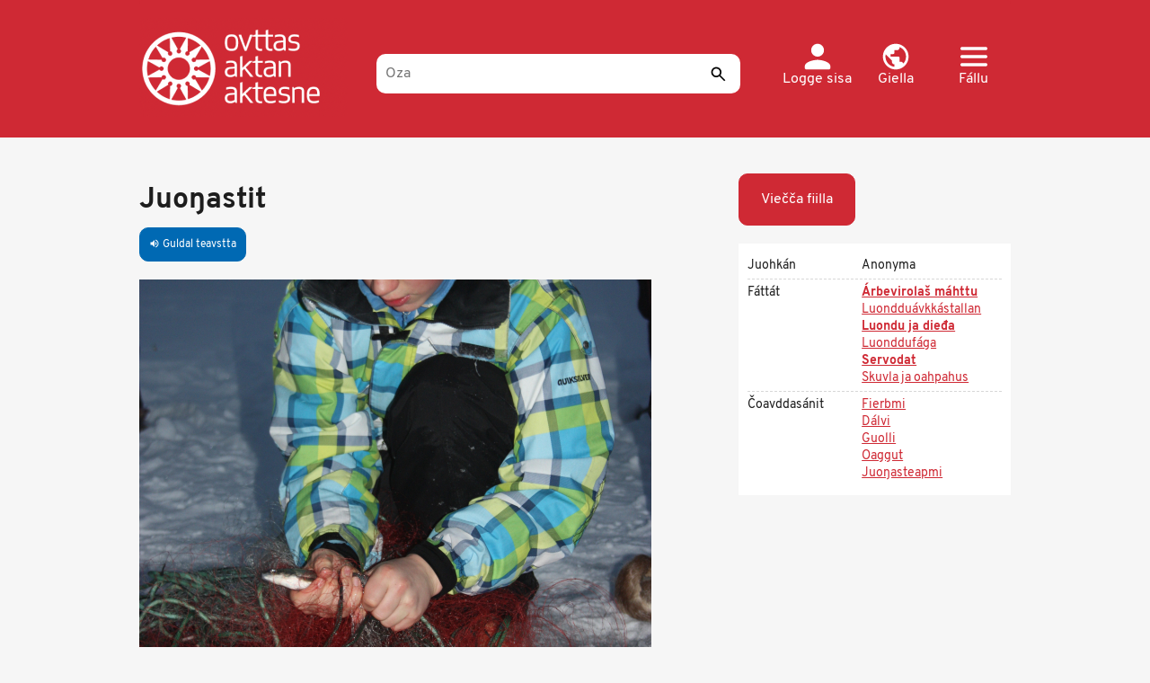

--- FILE ---
content_type: text/html; charset=UTF-8
request_url: https://ovttas.no/govva_15901?base_route_name=entity.node.canonical&overridden_route_name=entity.node.canonical&page_manager_page=node_view&page_manager_page_variant=nodes&page_manager_page_variant_weight=-10
body_size: 10944
content:
<!DOCTYPE html>
<html  lang="se" dir="ltr" prefix="og: https://ogp.me/ns#">
  <head>
    <meta charset="utf-8" />
<script async src="https://www.googletagmanager.com/gtag/js?id=G-ZGV9C494Y8"></script>
<script>window.dataLayer = window.dataLayer || [];function gtag(){dataLayer.push(arguments)};gtag("js", new Date());gtag("set", "developer_id.dMDhkMT", true);gtag("config", "G-ZGV9C494Y8", {"groups":"default","page_placeholder":"PLACEHOLDER_page_location","allow_ad_personalization_signals":false});gtag("config", "UA-25267169-3", {"groups":"default","anonymize_ip":true,"page_placeholder":"PLACEHOLDER_page_path","allow_ad_personalization_signals":false});</script>
<meta name="keywords" content="Ovttas / Aktan / Aktesne" />
<meta name="geo.region" content="no" />
<link rel="canonical" href="https://ovttas.no/govva_15901" />
<meta name="author" content="Ovttas / Aktan / Aktesne" />
<meta property="og:determiner" content="Juoŋastit" />
<meta property="og:site_name" content="Ovttas/Aktan/Aktesne" />
<meta property="og:type" content="article" />
<meta property="og:url" content="https://ovttas.no/govva_15901" />
<meta property="og:title" content="Juoŋastit" />
<meta name="Generator" content="Drupal 10 (https://www.drupal.org)" />
<meta name="MobileOptimized" content="width" />
<meta name="HandheldFriendly" content="true" />
<meta name="viewport" content="width=device-width, initial-scale=1, maximum-scale=3" />
<style>div#sliding-popup, div#sliding-popup .eu-cookie-withdraw-banner, .eu-cookie-withdraw-tab {background: #0779bf} div#sliding-popup.eu-cookie-withdraw-wrapper { background: transparent; } #sliding-popup h1, #sliding-popup h2, #sliding-popup h3, #sliding-popup p, #sliding-popup label, #sliding-popup div, .eu-cookie-compliance-more-button, .eu-cookie-compliance-secondary-button, .eu-cookie-withdraw-tab { color: #ffffff;} .eu-cookie-withdraw-tab { border-color: #ffffff;}</style>
<link rel="icon" href="/themes/custom/ovttas25/favicon.ico" type="image/vnd.microsoft.icon" />
<link rel="alternate" hreflang="nb" href="https://ovttas.no/nb/govva_15901" />
<link rel="alternate" hreflang="sma" href="https://ovttas.no/sma/govva_15901" />
<link rel="alternate" hreflang="smj" href="https://ovttas.no/smj/govva_15901" />
<link rel="alternate" hreflang="se" href="https://ovttas.no/govva_15901" />

    <title>Juoŋastit | Ovttas/Aktan/Aktesne</title>
    <link rel="stylesheet" media="all" href="/sites/default/storage/assets/css/css_ju9UjmdPNK8abDPKrm6_QiDiXINt_sbRUCsK-_qD1Zg.css?delta=0&amp;language=se&amp;theme=ovttas25&amp;include=eJxtzFEKwzAMA9ALdQsMdp7gJG4xseMSOy29_bbC1p_9SPAQSqpu3mENcwfBXXudcMSsWgnfJSsTtIzhH8aCMwz2STd3sMczLKwJ-GZ-MLXlcgHHTsCRsja7vGnB-FnjF2Me5ioxseZq5-B3Z4c5SkhgOG2Eu4Uz76JlML4A6tpPzw" />
<link rel="stylesheet" media="all" href="https://cdn.jsdelivr.net/npm/entreprise7pro-bootstrap@3.4.8/dist/css/bootstrap.min.css" integrity="sha256-zL9fLm9PT7/fK/vb1O9aIIAdm/+bGtxmUm/M1NPTU7Y=" crossorigin="anonymous" />
<link rel="stylesheet" media="all" href="https://cdn.jsdelivr.net/npm/@unicorn-fail/drupal-bootstrap-styles@0.0.2/dist/3.1.1/7.x-3.x/drupal-bootstrap.min.css" integrity="sha512-nrwoY8z0/iCnnY9J1g189dfuRMCdI5JBwgvzKvwXC4dZ+145UNBUs+VdeG/TUuYRqlQbMlL4l8U3yT7pVss9Rg==" crossorigin="anonymous" />
<link rel="stylesheet" media="all" href="https://cdn.jsdelivr.net/npm/@unicorn-fail/drupal-bootstrap-styles@0.0.2/dist/3.1.1/8.x-3.x/drupal-bootstrap.min.css" integrity="sha512-jM5OBHt8tKkl65deNLp2dhFMAwoqHBIbzSW0WiRRwJfHzGoxAFuCowGd9hYi1vU8ce5xpa5IGmZBJujm/7rVtw==" crossorigin="anonymous" />
<link rel="stylesheet" media="all" href="https://cdn.jsdelivr.net/npm/@unicorn-fail/drupal-bootstrap-styles@0.0.2/dist/3.2.0/7.x-3.x/drupal-bootstrap.min.css" integrity="sha512-U2uRfTiJxR2skZ8hIFUv5y6dOBd9s8xW+YtYScDkVzHEen0kU0G9mH8F2W27r6kWdHc0EKYGY3JTT3C4pEN+/g==" crossorigin="anonymous" />
<link rel="stylesheet" media="all" href="https://cdn.jsdelivr.net/npm/@unicorn-fail/drupal-bootstrap-styles@0.0.2/dist/3.2.0/8.x-3.x/drupal-bootstrap.min.css" integrity="sha512-JXQ3Lp7Oc2/VyHbK4DKvRSwk2MVBTb6tV5Zv/3d7UIJKlNEGT1yws9vwOVUkpsTY0o8zcbCLPpCBG2NrZMBJyQ==" crossorigin="anonymous" />
<link rel="stylesheet" media="all" href="https://cdn.jsdelivr.net/npm/@unicorn-fail/drupal-bootstrap-styles@0.0.2/dist/3.3.1/7.x-3.x/drupal-bootstrap.min.css" integrity="sha512-ZbcpXUXjMO/AFuX8V7yWatyCWP4A4HMfXirwInFWwcxibyAu7jHhwgEA1jO4Xt/UACKU29cG5MxhF/i8SpfiWA==" crossorigin="anonymous" />
<link rel="stylesheet" media="all" href="https://cdn.jsdelivr.net/npm/@unicorn-fail/drupal-bootstrap-styles@0.0.2/dist/3.3.1/8.x-3.x/drupal-bootstrap.min.css" integrity="sha512-kTMXGtKrWAdF2+qSCfCTa16wLEVDAAopNlklx4qPXPMamBQOFGHXz0HDwz1bGhstsi17f2SYVNaYVRHWYeg3RQ==" crossorigin="anonymous" />
<link rel="stylesheet" media="all" href="https://cdn.jsdelivr.net/npm/@unicorn-fail/drupal-bootstrap-styles@0.0.2/dist/3.4.0/8.x-3.x/drupal-bootstrap.min.css" integrity="sha512-tGFFYdzcicBwsd5EPO92iUIytu9UkQR3tLMbORL9sfi/WswiHkA1O3ri9yHW+5dXk18Rd+pluMeDBrPKSwNCvw==" crossorigin="anonymous" />
<link rel="stylesheet" media="all" href="/sites/default/storage/assets/css/css_9YBz_-zDzMrsmDIVXL_GkxD1YBxWllrThbpNV4Obnxo.css?delta=9&amp;language=se&amp;theme=ovttas25&amp;include=eJxtzFEKwzAMA9ALdQsMdp7gJG4xseMSOy29_bbC1p_9SPAQSqpu3mENcwfBXXudcMSsWgnfJSsTtIzhH8aCMwz2STd3sMczLKwJ-GZ-MLXlcgHHTsCRsja7vGnB-FnjF2Me5ioxseZq5-B3Z4c5SkhgOG2Eu4Uz76JlML4A6tpPzw" />
<link rel="stylesheet" media="all" href="https://fonts.googleapis.com/icon?family=Material+Icons" />

    
  </head>
  <body class="path-node page-node-type-bilde has-glyphicons">
    <a href="#main-content" class="visually-hidden focusable skip-link">
      Skip to main content
    </a>
    
      <div class="dialog-off-canvas-main-canvas" data-off-canvas-main-canvas>
    <div class="hero-header">
  <header  id="navbar" class="navbar navbar-default container">

    <a href="/" title="Álgosiidu" rel="home" class="ovttas_logo">
      <img src="/themes/custom/ovttas25/img/logo.png" alt="Ovttas.no" title="Álgosiidu" width="245" height="110">
    </a>

    <div class="ovttas_search">
      <form id="queryform" class="centered-container" role="search" accept-charset="UTF-8" method="get" action="oza" data-drupal-selector="queryform" data-drupal-form-fields="edit-search-api-fulltext,edit-submit-sok">
        <input
          aria-label="Oza"
          placeholder="Oza"
          id="querytext"
          class="form-text"
          autocomplete="off"
          type="text"
          maxlength="128"
          size="30"
          value=""
          name="q"
          data-drupal-selector="edit-search-api-fulltext"
        >
                <button
          id="edit-submit-sok"
          class="button js-form-submit form-submit"
          data-drupal-selector="edit-submit-sok"
          type="submit"
          name="sok"
          aria-label="Sádde"
          title="Sádde"
        >
          <!-- Empty content, as the icon is set via CSS -->
        </button>
        <span id="facet-autocomplete"> </span>
      </form>
    </div>

    <div class="user-links">

      <div class="dropdown">
        <a href="/user/login" class="user header-link" id="user">
          <svg xmlns="http://www.w3.org/2000/svg" width="21" height="20" viewBox="0 0 21 20" fill="none">
            <path d="M10.5 10C13.2625 10 15.5 7.7625 15.5 5C15.5 2.2375 13.2625 0 10.5 0C7.7375 0 5.5 2.2375 5.5 5C5.5 7.7625 7.7375 10 10.5 10ZM10.5 12.5C7.1625 12.5 0.5 14.175 0.5 17.5V18.75C0.5 19.4375 1.0625 20 1.75 20H19.25C19.9375 20 20.5 19.4375 20.5 18.75V17.5C20.5 14.175 13.8375 12.5 10.5 12.5Z" fill="white"/>
          </svg>
          <span class="text">
            Logge sisa
          </span>
        </a>
      </div>

      <div class="dropdown">
        <a href="#" class="dropdown-toggle lang header-link" id="lang-menu" data-toggle="dropdown" role="button" aria-haspopup="true" aria-expanded="false">
          <svg xmlns="http://www.w3.org/2000/svg" width="22" height="21" viewBox="0 0 22 21" fill="none">
            <path d="M11 0C5.204 0 0.5 4.704 0.5 10.5C0.5 16.296 5.204 21 11 21C16.796 21 21.5 16.296 21.5 10.5C21.5 4.704 16.796 0 11 0ZM9.95 18.8265C5.8025 18.312 2.6 14.784 2.6 10.5C2.6 9.849 2.684 9.2295 2.8205 8.6205L7.85 13.65V14.7C7.85 15.855 8.795 16.8 9.95 16.8V18.8265ZM17.195 16.1595C16.922 15.309 16.145 14.7 15.2 14.7H14.15V11.55C14.15 10.9725 13.6775 10.5 13.1 10.5H6.8V8.4H8.9C9.4775 8.4 9.95 7.9275 9.95 7.35V5.25H12.05C13.205 5.25 14.15 4.305 14.15 3.15V2.7195C17.2265 3.969 19.4 6.9825 19.4 10.5C19.4 12.684 18.56 14.6685 17.195 16.1595Z" fill="white"/>
          </svg>
          <span class="text">
            Giella
          </span>
        </a>
        <div class="dropdown-menu lang-menu" aria-labelledby="lang-menu">
          <a href="#" class="close dropdown-item" data-dismiss="dropdown" title="Gidde">
            <svg xmlns="http://www.w3.org/2000/svg" width="24" height="24" viewBox="0 0 24 24" fill="none">
              <path d="M1.91924 0.926404C1.63011 0.926479 1.34758 1.01149 1.10775 1.17058C0.867928 1.32966 0.681715 1.55559 0.572918 1.81947C0.464122 2.08335 0.437686 2.3732 0.49699 2.65197C0.556294 2.93073 0.698644 3.18573 0.90584 3.38438L10.052 12.3942L0.90584 21.404C0.766353 21.5359 0.65499 21.6939 0.578273 21.8688C0.501556 22.0436 0.461027 22.2318 0.45906 22.4223C0.457092 22.6127 0.493726 22.8017 0.566816 22.978C0.639906 23.1544 0.747983 23.3146 0.884716 23.4493C1.02145 23.584 1.18409 23.6905 1.36312 23.7625C1.54214 23.8345 1.73395 23.8706 1.92731 23.8686C2.12067 23.8667 2.31169 23.8268 2.48919 23.7512C2.66669 23.6756 2.8271 23.5659 2.96103 23.4285L12.1072 14.4187L21.2533 23.4285C21.3872 23.5659 21.5477 23.6756 21.7252 23.7512C21.9027 23.8268 22.0937 23.8667 22.287 23.8686C22.4804 23.8706 22.6722 23.8345 22.8512 23.7625C23.0303 23.6905 23.1929 23.584 23.3296 23.4493C23.4664 23.3146 23.5745 23.1544 23.6475 22.9781C23.7206 22.8017 23.7573 22.6127 23.7553 22.4223C23.7533 22.2318 23.7128 22.0436 23.6361 21.8688C23.5594 21.6939 23.448 21.5359 23.3085 21.404L14.1624 12.3942L23.3085 3.38438C23.5185 3.18328 23.662 2.92436 23.7201 2.64157C23.7781 2.35878 23.7481 2.0653 23.634 1.79959C23.5198 1.53388 23.3269 1.30834 23.0803 1.15253C22.8338 0.996717 22.5453 0.917899 22.2525 0.926404C21.8749 0.937487 21.5166 1.09294 21.2533 1.35984L12.1072 10.3696L2.96103 1.35984C2.82559 1.22268 2.66361 1.11367 2.48468 1.03922C2.30574 0.964776 2.11348 0.926415 1.91924 0.926404Z" fill="white"/>
            </svg>
            <span class="sr-only"> Gidde</span>
          </a>
                      <h2 class="menu-title">
              Lonut giela
            </h2>
            <ul class="menu language-switcher">
                                                      <li class="menu-item">
                <a class="lang-link " href="/nb/govva_15901?base_route_name=entity.node.canonical&amp;overridden_route_name=entity.node.canonical&amp;page_manager_page=node_view&amp;page_manager_page_variant=nodes&amp;page_manager_page_variant_weight=-10" hreflang="nb">
                  <svg xmlns="http://www.w3.org/2000/svg" width="25" height="24" fill="none">
                    <mask id="c1" width="25" height="24" x="0" y="0" fill="#fff" maskUnits="userSpaceOnUse" style="mask-type:alpha">
                      <path fill="#D9D9D9" d="M24.308 23.94H0V0h24.31z"/>
                    </mask>
                    <g mask="url(#a)">
                      <path fill="#fff" d="m10.128 5.985 6.077 5.985-6.077 5.985L8.71 16.56l4.659-4.589-4.66-4.589 1.419-1.396Z"/>
                    </g>
                  </svg>
                  <span class="text">
                    Norsk (bokmål)
                  </span>
                </a>
              </li>
                                        <li class="menu-item">
                <a class="lang-link " href="/sma/govva_15901?base_route_name=entity.node.canonical&amp;overridden_route_name=entity.node.canonical&amp;page_manager_page=node_view&amp;page_manager_page_variant=nodes&amp;page_manager_page_variant_weight=-10" hreflang="sma">
                  <svg xmlns="http://www.w3.org/2000/svg" width="25" height="24" fill="none">
                    <mask id="c2" width="25" height="24" x="0" y="0" fill="#fff" maskUnits="userSpaceOnUse" style="mask-type:alpha">
                      <path fill="#D9D9D9" d="M24.308 23.94H0V0h24.31z"/>
                    </mask>
                    <g mask="url(#a)">
                      <path fill="#fff" d="m10.128 5.985 6.077 5.985-6.077 5.985L8.71 16.56l4.659-4.589-4.66-4.589 1.419-1.396Z"/>
                    </g>
                  </svg>
                  <span class="text">
                    Åarjelsaemien
                  </span>
                </a>
              </li>
                                        <li class="menu-item">
                <a class="lang-link " href="/smj/govva_15901?base_route_name=entity.node.canonical&amp;overridden_route_name=entity.node.canonical&amp;page_manager_page=node_view&amp;page_manager_page_variant=nodes&amp;page_manager_page_variant_weight=-10" hreflang="smj">
                  <svg xmlns="http://www.w3.org/2000/svg" width="25" height="24" fill="none">
                    <mask id="c3" width="25" height="24" x="0" y="0" fill="#fff" maskUnits="userSpaceOnUse" style="mask-type:alpha">
                      <path fill="#D9D9D9" d="M24.308 23.94H0V0h24.31z"/>
                    </mask>
                    <g mask="url(#a)">
                      <path fill="#fff" d="m10.128 5.985 6.077 5.985-6.077 5.985L8.71 16.56l4.659-4.589-4.66-4.589 1.419-1.396Z"/>
                    </g>
                  </svg>
                  <span class="text">
                    Julevsámegiella
                  </span>
                </a>
              </li>
                                        <li class="menu-item">
                <a class="lang-link current" href="/govva_15901?base_route_name=entity.node.canonical&amp;overridden_route_name=entity.node.canonical&amp;page_manager_page=node_view&amp;page_manager_page_variant=nodes&amp;page_manager_page_variant_weight=-10" hreflang="se">
                  <svg xmlns="http://www.w3.org/2000/svg" width="25" height="24" fill="none">
                    <mask id="c4" width="25" height="24" x="0" y="0" fill="#fff" maskUnits="userSpaceOnUse" style="mask-type:alpha">
                      <path fill="#D9D9D9" d="M24.308 23.94H0V0h24.31z"/>
                    </mask>
                    <g mask="url(#a)">
                      <path fill="#fff" d="m10.128 5.985 6.077 5.985-6.077 5.985L8.71 16.56l4.659-4.589-4.66-4.589 1.419-1.396Z"/>
                    </g>
                  </svg>
                  <span class="text">
                    Davvisámegiella
                  </span>
                </a>
              </li>
                        </ul>
                  </div>
      </div>

      <div class="dropdown">
        <a href="#" class="dropdown-toggle header-link" id="main-menu" data-toggle="dropdown" role="button" aria-haspopup="true" aria-expanded="false">
          <svg xmlns="http://www.w3.org/2000/svg" width="32" height="23" viewBox="0 0 32 23" fill="none">
            <path d="M1.77778 23H30.2222C31.2 23 32 22.1375 32 21.0833C32 20.0292 31.2 19.1667 30.2222 19.1667H1.77778C0.8 19.1667 0 20.0292 0 21.0833C0 22.1375 0.8 23 1.77778 23ZM1.77778 13.4167H30.2222C31.2 13.4167 32 12.5542 32 11.5C32 10.4458 31.2 9.58333 30.2222 9.58333H1.77778C0.8 9.58333 0 10.4458 0 11.5C0 12.5542 0.8 13.4167 1.77778 13.4167ZM0 1.91667C0 2.97083 0.8 3.83333 1.77778 3.83333H30.2222C31.2 3.83333 32 2.97083 32 1.91667C32 0.8625 31.2 0 30.2222 0H1.77778C0.8 0 0 0.8625 0 1.91667Z" fill="white"/>
          </svg>
          <span class="text">
            Fállu
          </span>
        </a>
        <div class="dropdown-menu main-menu" aria-labelledby="main-menu">
          <a href="#" class="close dropdown-item" data-dismiss="dropdown" title="Gidde">
            <svg xmlns="http://www.w3.org/2000/svg" width="24" height="24" viewBox="0 0 24 24" fill="none">
              <path d="M1.91924 0.926404C1.63011 0.926479 1.34758 1.01149 1.10775 1.17058C0.867928 1.32966 0.681715 1.55559 0.572918 1.81947C0.464122 2.08335 0.437686 2.3732 0.49699 2.65197C0.556294 2.93073 0.698644 3.18573 0.90584 3.38438L10.052 12.3942L0.90584 21.404C0.766353 21.5359 0.65499 21.6939 0.578273 21.8688C0.501556 22.0436 0.461027 22.2318 0.45906 22.4223C0.457092 22.6127 0.493726 22.8017 0.566816 22.978C0.639906 23.1544 0.747983 23.3146 0.884716 23.4493C1.02145 23.584 1.18409 23.6905 1.36312 23.7625C1.54214 23.8345 1.73395 23.8706 1.92731 23.8686C2.12067 23.8667 2.31169 23.8268 2.48919 23.7512C2.66669 23.6756 2.8271 23.5659 2.96103 23.4285L12.1072 14.4187L21.2533 23.4285C21.3872 23.5659 21.5477 23.6756 21.7252 23.7512C21.9027 23.8268 22.0937 23.8667 22.287 23.8686C22.4804 23.8706 22.6722 23.8345 22.8512 23.7625C23.0303 23.6905 23.1929 23.584 23.3296 23.4493C23.4664 23.3146 23.5745 23.1544 23.6475 22.9781C23.7206 22.8017 23.7573 22.6127 23.7553 22.4223C23.7533 22.2318 23.7128 22.0436 23.6361 21.8688C23.5594 21.6939 23.448 21.5359 23.3085 21.404L14.1624 12.3942L23.3085 3.38438C23.5185 3.18328 23.662 2.92436 23.7201 2.64157C23.7781 2.35878 23.7481 2.0653 23.634 1.79959C23.5198 1.53388 23.3269 1.30834 23.0803 1.15253C22.8338 0.996717 22.5453 0.917899 22.2525 0.926404C21.8749 0.937487 21.5166 1.09294 21.2533 1.35984L12.1072 10.3696L2.96103 1.35984C2.82559 1.22268 2.66361 1.11367 2.48468 1.03922C2.30574 0.964776 2.11348 0.926415 1.91924 0.926404Z" fill="white"/>
            </svg>
            <span class="sr-only">Gidde</span>
          </a>
          <h2 class="menu-title">
            Vállje
          </h2>
          <ul class="menu main-menu">
                                                    <li class="menu-item has-children">
                <a href="#" class="menu-link" data-toggle="collapse" data-target="#submenu-1">
                  <svg xmlns="http://www.w3.org/2000/svg" width="25" height="24" fill="none">
                    <mask id="b1" width="25" height="24" x="0" y="0" fill="#fff" maskUnits="userSpaceOnUse" style="mask-type:alpha">
                      <path fill="#D9D9D9" d="M24.308 23.94H0V0h24.31z"/>
                    </mask>
                    <g mask="url(#a)">
                      <path fill="#fff" d="m10.128 5.985 6.077 5.985-6.077 5.985L8.71 16.56l4.659-4.589-4.66-4.589 1.419-1.396Z"/>
                    </g>
                  </svg>
                  <span class="text">
                    Dássi
                  </span>
                </a>
                                  <ul id="submenu-1" class="submenu collapse">
                                                                                    <li class="submenu-item">
                        <a href="/oza#nivaa=1" class="submenu-link">
                          <svg xmlns="http://www.w3.org/2000/svg" width="25" height="24" fill="none">
                            <mask id="a11" width="25" height="24" x="0" y="0" fill="#fff" maskUnits="userSpaceOnUse" style="mask-type:alpha">
                              <path fill="#D9D9D9" d="M24.308 23.94H0V0h24.31z"/>
                            </mask>
                            <g mask="url(#a)">
                              <path fill="#fff" d="m10.128 5.985 6.077 5.985-6.077 5.985L8.71 16.56l4.659-4.589-4.66-4.589 1.419-1.396Z"/>
                            </g>
                          </svg>
                          <span class="text">
                            Mánáidgárdi
                          </span>
                        </a>
                      </li>
                                                                <li class="submenu-item">
                        <a href="/oza#nivaa=11460" class="submenu-link">
                          <svg xmlns="http://www.w3.org/2000/svg" width="25" height="24" fill="none">
                            <mask id="a12" width="25" height="24" x="0" y="0" fill="#fff" maskUnits="userSpaceOnUse" style="mask-type:alpha">
                              <path fill="#D9D9D9" d="M24.308 23.94H0V0h24.31z"/>
                            </mask>
                            <g mask="url(#a)">
                              <path fill="#fff" d="m10.128 5.985 6.077 5.985-6.077 5.985L8.71 16.56l4.659-4.589-4.66-4.589 1.419-1.396Z"/>
                            </g>
                          </svg>
                          <span class="text">
                            SAÁO
                          </span>
                        </a>
                      </li>
                                                                <li class="submenu-item">
                        <a href="/oza#nivaa=2" class="submenu-link">
                          <svg xmlns="http://www.w3.org/2000/svg" width="25" height="24" fill="none">
                            <mask id="a13" width="25" height="24" x="0" y="0" fill="#fff" maskUnits="userSpaceOnUse" style="mask-type:alpha">
                              <path fill="#D9D9D9" d="M24.308 23.94H0V0h24.31z"/>
                            </mask>
                            <g mask="url(#a)">
                              <path fill="#fff" d="m10.128 5.985 6.077 5.985-6.077 5.985L8.71 16.56l4.659-4.589-4.66-4.589 1.419-1.396Z"/>
                            </g>
                          </svg>
                          <span class="text">
                            1-4
                          </span>
                        </a>
                      </li>
                                                                <li class="submenu-item">
                        <a href="/oza#nivaa=4" class="submenu-link">
                          <svg xmlns="http://www.w3.org/2000/svg" width="25" height="24" fill="none">
                            <mask id="a14" width="25" height="24" x="0" y="0" fill="#fff" maskUnits="userSpaceOnUse" style="mask-type:alpha">
                              <path fill="#D9D9D9" d="M24.308 23.94H0V0h24.31z"/>
                            </mask>
                            <g mask="url(#a)">
                              <path fill="#fff" d="m10.128 5.985 6.077 5.985-6.077 5.985L8.71 16.56l4.659-4.589-4.66-4.589 1.419-1.396Z"/>
                            </g>
                          </svg>
                          <span class="text">
                            5-7
                          </span>
                        </a>
                      </li>
                                                                <li class="submenu-item">
                        <a href="/oza#nivaa=5" class="submenu-link">
                          <svg xmlns="http://www.w3.org/2000/svg" width="25" height="24" fill="none">
                            <mask id="a15" width="25" height="24" x="0" y="0" fill="#fff" maskUnits="userSpaceOnUse" style="mask-type:alpha">
                              <path fill="#D9D9D9" d="M24.308 23.94H0V0h24.31z"/>
                            </mask>
                            <g mask="url(#a)">
                              <path fill="#fff" d="m10.128 5.985 6.077 5.985-6.077 5.985L8.71 16.56l4.659-4.589-4.66-4.589 1.419-1.396Z"/>
                            </g>
                          </svg>
                          <span class="text">
                            8-10
                          </span>
                        </a>
                      </li>
                                                                <li class="submenu-item">
                        <a href="/oza#nivaa=6" class="submenu-link">
                          <svg xmlns="http://www.w3.org/2000/svg" width="25" height="24" fill="none">
                            <mask id="a16" width="25" height="24" x="0" y="0" fill="#fff" maskUnits="userSpaceOnUse" style="mask-type:alpha">
                              <path fill="#D9D9D9" d="M24.308 23.94H0V0h24.31z"/>
                            </mask>
                            <g mask="url(#a)">
                              <path fill="#fff" d="m10.128 5.985 6.077 5.985-6.077 5.985L8.71 16.56l4.659-4.589-4.66-4.589 1.419-1.396Z"/>
                            </g>
                          </svg>
                          <span class="text">
                            JS
                          </span>
                        </a>
                      </li>
                                                                <li class="submenu-item">
                        <a href="/oza#nivaa=6580" class="submenu-link">
                          <svg xmlns="http://www.w3.org/2000/svg" width="25" height="24" fill="none">
                            <mask id="a17" width="25" height="24" x="0" y="0" fill="#fff" maskUnits="userSpaceOnUse" style="mask-type:alpha">
                              <path fill="#D9D9D9" d="M24.308 23.94H0V0h24.31z"/>
                            </mask>
                            <g mask="url(#a)">
                              <path fill="#fff" d="m10.128 5.985 6.077 5.985-6.077 5.985L8.71 16.56l4.659-4.589-4.66-4.589 1.419-1.396Z"/>
                            </g>
                          </svg>
                          <span class="text">
                            Alit oahpahus
                          </span>
                        </a>
                      </li>
                                      </ul>
                              </li>
                                        <li class="menu-item has-children">
                <a href="#" class="menu-link" data-toggle="collapse" data-target="#submenu-2">
                  <svg xmlns="http://www.w3.org/2000/svg" width="25" height="24" fill="none">
                    <mask id="b2" width="25" height="24" x="0" y="0" fill="#fff" maskUnits="userSpaceOnUse" style="mask-type:alpha">
                      <path fill="#D9D9D9" d="M24.308 23.94H0V0h24.31z"/>
                    </mask>
                    <g mask="url(#a)">
                      <path fill="#fff" d="m10.128 5.985 6.077 5.985-6.077 5.985L8.71 16.56l4.659-4.589-4.66-4.589 1.419-1.396Z"/>
                    </g>
                  </svg>
                  <span class="text">
                    Fáttát
                  </span>
                </a>
                                  <ul id="submenu-2" class="submenu collapse">
                                                                                    <li class="submenu-item">
                        <a href="/oza#emne=0%7C26" class="submenu-link">
                          <svg xmlns="http://www.w3.org/2000/svg" width="25" height="24" fill="none">
                            <mask id="a21" width="25" height="24" x="0" y="0" fill="#fff" maskUnits="userSpaceOnUse" style="mask-type:alpha">
                              <path fill="#D9D9D9" d="M24.308 23.94H0V0h24.31z"/>
                            </mask>
                            <g mask="url(#a)">
                              <path fill="#fff" d="m10.128 5.985 6.077 5.985-6.077 5.985L8.71 16.56l4.659-4.589-4.66-4.589 1.419-1.396Z"/>
                            </g>
                          </svg>
                          <span class="text">
                            Geografiija
                          </span>
                        </a>
                      </li>
                                                                <li class="submenu-item">
                        <a href="/oza#emne=0%7C32" class="submenu-link">
                          <svg xmlns="http://www.w3.org/2000/svg" width="25" height="24" fill="none">
                            <mask id="a22" width="25" height="24" x="0" y="0" fill="#fff" maskUnits="userSpaceOnUse" style="mask-type:alpha">
                              <path fill="#D9D9D9" d="M24.308 23.94H0V0h24.31z"/>
                            </mask>
                            <g mask="url(#a)">
                              <path fill="#fff" d="m10.128 5.985 6.077 5.985-6.077 5.985L8.71 16.56l4.659-4.589-4.66-4.589 1.419-1.396Z"/>
                            </g>
                          </svg>
                          <span class="text">
                            Historjá
                          </span>
                        </a>
                      </li>
                                                                <li class="submenu-item">
                        <a href="/oza#emne=0%7C38" class="submenu-link">
                          <svg xmlns="http://www.w3.org/2000/svg" width="25" height="24" fill="none">
                            <mask id="a23" width="25" height="24" x="0" y="0" fill="#fff" maskUnits="userSpaceOnUse" style="mask-type:alpha">
                              <path fill="#D9D9D9" d="M24.308 23.94H0V0h24.31z"/>
                            </mask>
                            <g mask="url(#a)">
                              <path fill="#fff" d="m10.128 5.985 6.077 5.985-6.077 5.985L8.71 16.56l4.659-4.589-4.66-4.589 1.419-1.396Z"/>
                            </g>
                          </svg>
                          <span class="text">
                            Kultuvra
                          </span>
                        </a>
                      </li>
                                                                <li class="submenu-item">
                        <a href="/oza#emne=0%7C44" class="submenu-link">
                          <svg xmlns="http://www.w3.org/2000/svg" width="25" height="24" fill="none">
                            <mask id="a24" width="25" height="24" x="0" y="0" fill="#fff" maskUnits="userSpaceOnUse" style="mask-type:alpha">
                              <path fill="#D9D9D9" d="M24.308 23.94H0V0h24.31z"/>
                            </mask>
                            <g mask="url(#a)">
                              <path fill="#fff" d="m10.128 5.985 6.077 5.985-6.077 5.985L8.71 16.56l4.659-4.589-4.66-4.589 1.419-1.396Z"/>
                            </g>
                          </svg>
                          <span class="text">
                            Luondu ja dieđa
                          </span>
                        </a>
                      </li>
                                                                <li class="submenu-item">
                        <a href="/oza#emne=0%7C50" class="submenu-link">
                          <svg xmlns="http://www.w3.org/2000/svg" width="25" height="24" fill="none">
                            <mask id="a25" width="25" height="24" x="0" y="0" fill="#fff" maskUnits="userSpaceOnUse" style="mask-type:alpha">
                              <path fill="#D9D9D9" d="M24.308 23.94H0V0h24.31z"/>
                            </mask>
                            <g mask="url(#a)">
                              <path fill="#fff" d="m10.128 5.985 6.077 5.985-6.077 5.985L8.71 16.56l4.659-4.589-4.66-4.589 1.419-1.396Z"/>
                            </g>
                          </svg>
                          <span class="text">
                            Religiuvdna
                          </span>
                        </a>
                      </li>
                                                                <li class="submenu-item">
                        <a href="/oza#emne=0%7C54" class="submenu-link">
                          <svg xmlns="http://www.w3.org/2000/svg" width="25" height="24" fill="none">
                            <mask id="a26" width="25" height="24" x="0" y="0" fill="#fff" maskUnits="userSpaceOnUse" style="mask-type:alpha">
                              <path fill="#D9D9D9" d="M24.308 23.94H0V0h24.31z"/>
                            </mask>
                            <g mask="url(#a)">
                              <path fill="#fff" d="m10.128 5.985 6.077 5.985-6.077 5.985L8.71 16.56l4.659-4.589-4.66-4.589 1.419-1.396Z"/>
                            </g>
                          </svg>
                          <span class="text">
                            Servodat
                          </span>
                        </a>
                      </li>
                                                                <li class="submenu-item">
                        <a href="/oza#emne=0%7C60" class="submenu-link">
                          <svg xmlns="http://www.w3.org/2000/svg" width="25" height="24" fill="none">
                            <mask id="a27" width="25" height="24" x="0" y="0" fill="#fff" maskUnits="userSpaceOnUse" style="mask-type:alpha">
                              <path fill="#D9D9D9" d="M24.308 23.94H0V0h24.31z"/>
                            </mask>
                            <g mask="url(#a)">
                              <path fill="#fff" d="m10.128 5.985 6.077 5.985-6.077 5.985L8.71 16.56l4.659-4.589-4.66-4.589 1.419-1.396Z"/>
                            </g>
                          </svg>
                          <span class="text">
                            Sámegiella
                          </span>
                        </a>
                      </li>
                                                                <li class="submenu-item">
                        <a href="/oza#emne=0%7C351" class="submenu-link">
                          <svg xmlns="http://www.w3.org/2000/svg" width="25" height="24" fill="none">
                            <mask id="a28" width="25" height="24" x="0" y="0" fill="#fff" maskUnits="userSpaceOnUse" style="mask-type:alpha">
                              <path fill="#D9D9D9" d="M24.308 23.94H0V0h24.31z"/>
                            </mask>
                            <g mask="url(#a)">
                              <path fill="#fff" d="m10.128 5.985 6.077 5.985-6.077 5.985L8.71 16.56l4.659-4.589-4.66-4.589 1.419-1.396Z"/>
                            </g>
                          </svg>
                          <span class="text">
                            Árbevirolaš máhttu
                          </span>
                        </a>
                      </li>
                                      </ul>
                              </li>
                                        <li class="menu-item has-children">
                <a href="#" class="menu-link" data-toggle="collapse" data-target="#submenu-3">
                  <svg xmlns="http://www.w3.org/2000/svg" width="25" height="24" fill="none">
                    <mask id="b3" width="25" height="24" x="0" y="0" fill="#fff" maskUnits="userSpaceOnUse" style="mask-type:alpha">
                      <path fill="#D9D9D9" d="M24.308 23.94H0V0h24.31z"/>
                    </mask>
                    <g mask="url(#a)">
                      <path fill="#fff" d="m10.128 5.985 6.077 5.985-6.077 5.985L8.71 16.56l4.659-4.589-4.66-4.589 1.419-1.396Z"/>
                    </g>
                  </svg>
                  <span class="text">
                    Fága
                  </span>
                </a>
                                  <ul id="submenu-3" class="submenu collapse">
                                                                                    <li class="submenu-item">
                        <a href="/oza#fag=12" class="submenu-link">
                          <svg xmlns="http://www.w3.org/2000/svg" width="25" height="24" fill="none">
                            <mask id="a31" width="25" height="24" x="0" y="0" fill="#fff" maskUnits="userSpaceOnUse" style="mask-type:alpha">
                              <path fill="#D9D9D9" d="M24.308 23.94H0V0h24.31z"/>
                            </mask>
                            <g mask="url(#a)">
                              <path fill="#fff" d="m10.128 5.985 6.077 5.985-6.077 5.985L8.71 16.56l4.659-4.589-4.66-4.589 1.419-1.396Z"/>
                            </g>
                          </svg>
                          <span class="text">
                            Biebmu ja dearvvašvuohta
                          </span>
                        </a>
                      </li>
                                                                <li class="submenu-item">
                        <a href="/oza#fag=7" class="submenu-link">
                          <svg xmlns="http://www.w3.org/2000/svg" width="25" height="24" fill="none">
                            <mask id="a32" width="25" height="24" x="0" y="0" fill="#fff" maskUnits="userSpaceOnUse" style="mask-type:alpha">
                              <path fill="#D9D9D9" d="M24.308 23.94H0V0h24.31z"/>
                            </mask>
                            <g mask="url(#a)">
                              <path fill="#fff" d="m10.128 5.985 6.077 5.985-6.077 5.985L8.71 16.56l4.659-4.589-4.66-4.589 1.419-1.396Z"/>
                            </g>
                          </svg>
                          <span class="text">
                            Duodji
                          </span>
                        </a>
                      </li>
                                                                <li class="submenu-item">
                        <a href="/oza#fag=16" class="submenu-link">
                          <svg xmlns="http://www.w3.org/2000/svg" width="25" height="24" fill="none">
                            <mask id="a33" width="25" height="24" x="0" y="0" fill="#fff" maskUnits="userSpaceOnUse" style="mask-type:alpha">
                              <path fill="#D9D9D9" d="M24.308 23.94H0V0h24.31z"/>
                            </mask>
                            <g mask="url(#a)">
                              <path fill="#fff" d="m10.128 5.985 6.077 5.985-6.077 5.985L8.71 16.56l4.659-4.589-4.66-4.589 1.419-1.396Z"/>
                            </g>
                          </svg>
                          <span class="text">
                            Dárogiella ohppiide geain lea sámegiella vuosttašgiellan
                          </span>
                        </a>
                      </li>
                                                                <li class="submenu-item">
                        <a href="/oza#fag=8" class="submenu-link">
                          <svg xmlns="http://www.w3.org/2000/svg" width="25" height="24" fill="none">
                            <mask id="a34" width="25" height="24" x="0" y="0" fill="#fff" maskUnits="userSpaceOnUse" style="mask-type:alpha">
                              <path fill="#D9D9D9" d="M24.308 23.94H0V0h24.31z"/>
                            </mask>
                            <g mask="url(#a)">
                              <path fill="#fff" d="m10.128 5.985 6.077 5.985-6.077 5.985L8.71 16.56l4.659-4.589-4.66-4.589 1.419-1.396Z"/>
                            </g>
                          </svg>
                          <span class="text">
                            Eŋgelasgiella
                          </span>
                        </a>
                      </li>
                                                                <li class="submenu-item">
                        <a href="/oza#fag=9" class="submenu-link">
                          <svg xmlns="http://www.w3.org/2000/svg" width="25" height="24" fill="none">
                            <mask id="a35" width="25" height="24" x="0" y="0" fill="#fff" maskUnits="userSpaceOnUse" style="mask-type:alpha">
                              <path fill="#D9D9D9" d="M24.308 23.94H0V0h24.31z"/>
                            </mask>
                            <g mask="url(#a)">
                              <path fill="#fff" d="m10.128 5.985 6.077 5.985-6.077 5.985L8.71 16.56l4.659-4.589-4.66-4.589 1.419-1.396Z"/>
                            </g>
                          </svg>
                          <span class="text">
                            Geografiija ja historjá
                          </span>
                        </a>
                      </li>
                                                                <li class="submenu-item">
                        <a href="/oza#fag=110" class="submenu-link">
                          <svg xmlns="http://www.w3.org/2000/svg" width="25" height="24" fill="none">
                            <mask id="a36" width="25" height="24" x="0" y="0" fill="#fff" maskUnits="userSpaceOnUse" style="mask-type:alpha">
                              <path fill="#D9D9D9" d="M24.308 23.94H0V0h24.31z"/>
                            </mask>
                            <g mask="url(#a)">
                              <path fill="#fff" d="m10.128 5.985 6.077 5.985-6.077 5.985L8.71 16.56l4.659-4.589-4.66-4.589 1.419-1.396Z"/>
                            </g>
                          </svg>
                          <span class="text">
                            Luonddudoallu ja boazodoallu
                          </span>
                        </a>
                      </li>
                                                                <li class="submenu-item">
                        <a href="/oza#fag=15" class="submenu-link">
                          <svg xmlns="http://www.w3.org/2000/svg" width="25" height="24" fill="none">
                            <mask id="a37" width="25" height="24" x="0" y="0" fill="#fff" maskUnits="userSpaceOnUse" style="mask-type:alpha">
                              <path fill="#D9D9D9" d="M24.308 23.94H0V0h24.31z"/>
                            </mask>
                            <g mask="url(#a)">
                              <path fill="#fff" d="m10.128 5.985 6.077 5.985-6.077 5.985L8.71 16.56l4.659-4.589-4.66-4.589 1.419-1.396Z"/>
                            </g>
                          </svg>
                          <span class="text">
                            Luonddufága
                          </span>
                        </a>
                      </li>
                                                                <li class="submenu-item">
                        <a href="/oza#fag=10" class="submenu-link">
                          <svg xmlns="http://www.w3.org/2000/svg" width="25" height="24" fill="none">
                            <mask id="a38" width="25" height="24" x="0" y="0" fill="#fff" maskUnits="userSpaceOnUse" style="mask-type:alpha">
                              <path fill="#D9D9D9" d="M24.308 23.94H0V0h24.31z"/>
                            </mask>
                            <g mask="url(#a)">
                              <path fill="#fff" d="m10.128 5.985 6.077 5.985-6.077 5.985L8.71 16.56l4.659-4.589-4.66-4.589 1.419-1.396Z"/>
                            </g>
                          </svg>
                          <span class="text">
                            Lášmmohallan
                          </span>
                        </a>
                      </li>
                                                                <li class="submenu-item">
                        <a href="/oza#fag=13" class="submenu-link">
                          <svg xmlns="http://www.w3.org/2000/svg" width="25" height="24" fill="none">
                            <mask id="a39" width="25" height="24" x="0" y="0" fill="#fff" maskUnits="userSpaceOnUse" style="mask-type:alpha">
                              <path fill="#D9D9D9" d="M24.308 23.94H0V0h24.31z"/>
                            </mask>
                            <g mask="url(#a)">
                              <path fill="#fff" d="m10.128 5.985 6.077 5.985-6.077 5.985L8.71 16.56l4.659-4.589-4.66-4.589 1.419-1.396Z"/>
                            </g>
                          </svg>
                          <span class="text">
                            Matematihkka
                          </span>
                        </a>
                      </li>
                                                                <li class="submenu-item">
                        <a href="/oza#fag=14" class="submenu-link">
                          <svg xmlns="http://www.w3.org/2000/svg" width="25" height="24" fill="none">
                            <mask id="a310" width="25" height="24" x="0" y="0" fill="#fff" maskUnits="userSpaceOnUse" style="mask-type:alpha">
                              <path fill="#D9D9D9" d="M24.308 23.94H0V0h24.31z"/>
                            </mask>
                            <g mask="url(#a)">
                              <path fill="#fff" d="m10.128 5.985 6.077 5.985-6.077 5.985L8.71 16.56l4.659-4.589-4.66-4.589 1.419-1.396Z"/>
                            </g>
                          </svg>
                          <span class="text">
                            Musihkka
                          </span>
                        </a>
                      </li>
                                                                <li class="submenu-item">
                        <a href="/oza#fag=112" class="submenu-link">
                          <svg xmlns="http://www.w3.org/2000/svg" width="25" height="24" fill="none">
                            <mask id="a311" width="25" height="24" x="0" y="0" fill="#fff" maskUnits="userSpaceOnUse" style="mask-type:alpha">
                              <path fill="#D9D9D9" d="M24.308 23.94H0V0h24.31z"/>
                            </mask>
                            <g mask="url(#a)">
                              <path fill="#fff" d="m10.128 5.985 6.077 5.985-6.077 5.985L8.71 16.56l4.659-4.589-4.66-4.589 1.419-1.396Z"/>
                            </g>
                          </svg>
                          <span class="text">
                            Ohppiidráđibargu
                          </span>
                        </a>
                      </li>
                                                                <li class="submenu-item">
                        <a href="/oza#fag=11" class="submenu-link">
                          <svg xmlns="http://www.w3.org/2000/svg" width="25" height="24" fill="none">
                            <mask id="a312" width="25" height="24" x="0" y="0" fill="#fff" maskUnits="userSpaceOnUse" style="mask-type:alpha">
                              <path fill="#D9D9D9" d="M24.308 23.94H0V0h24.31z"/>
                            </mask>
                            <g mask="url(#a)">
                              <path fill="#fff" d="m10.128 5.985 6.077 5.985-6.077 5.985L8.71 16.56l4.659-4.589-4.66-4.589 1.419-1.396Z"/>
                            </g>
                          </svg>
                          <span class="text">
                            Religiuvdna ja etihkka
                          </span>
                        </a>
                      </li>
                                                                <li class="submenu-item">
                        <a href="/oza#fag=106" class="submenu-link">
                          <svg xmlns="http://www.w3.org/2000/svg" width="25" height="24" fill="none">
                            <mask id="a313" width="25" height="24" x="0" y="0" fill="#fff" maskUnits="userSpaceOnUse" style="mask-type:alpha">
                              <path fill="#D9D9D9" d="M24.308 23.94H0V0h24.31z"/>
                            </mask>
                            <g mask="url(#a)">
                              <path fill="#fff" d="m10.128 5.985 6.077 5.985-6.077 5.985L8.71 16.56l4.659-4.589-4.66-4.589 1.419-1.396Z"/>
                            </g>
                          </svg>
                          <span class="text">
                            ROEE
                          </span>
                        </a>
                      </li>
                                                                <li class="submenu-item">
                        <a href="/oza#fag=18" class="submenu-link">
                          <svg xmlns="http://www.w3.org/2000/svg" width="25" height="24" fill="none">
                            <mask id="a314" width="25" height="24" x="0" y="0" fill="#fff" maskUnits="userSpaceOnUse" style="mask-type:alpha">
                              <path fill="#D9D9D9" d="M24.308 23.94H0V0h24.31z"/>
                            </mask>
                            <g mask="url(#a)">
                              <path fill="#fff" d="m10.128 5.985 6.077 5.985-6.077 5.985L8.71 16.56l4.659-4.589-4.66-4.589 1.419-1.396Z"/>
                            </g>
                          </svg>
                          <span class="text">
                            Servodatfága
                          </span>
                        </a>
                      </li>
                                                                <li class="submenu-item">
                        <a href="/oza#fag=111" class="submenu-link">
                          <svg xmlns="http://www.w3.org/2000/svg" width="25" height="24" fill="none">
                            <mask id="a315" width="25" height="24" x="0" y="0" fill="#fff" maskUnits="userSpaceOnUse" style="mask-type:alpha">
                              <path fill="#D9D9D9" d="M24.308 23.94H0V0h24.31z"/>
                            </mask>
                            <g mask="url(#a)">
                              <path fill="#fff" d="m10.128 5.985 6.077 5.985-6.077 5.985L8.71 16.56l4.659-4.589-4.66-4.589 1.419-1.396Z"/>
                            </g>
                          </svg>
                          <span class="text">
                            Suomagiella
                          </span>
                        </a>
                      </li>
                                                                <li class="submenu-item">
                        <a href="/oza#fag=105" class="submenu-link">
                          <svg xmlns="http://www.w3.org/2000/svg" width="25" height="24" fill="none">
                            <mask id="a316" width="25" height="24" x="0" y="0" fill="#fff" maskUnits="userSpaceOnUse" style="mask-type:alpha">
                              <path fill="#D9D9D9" d="M24.308 23.94H0V0h24.31z"/>
                            </mask>
                            <g mask="url(#a)">
                              <path fill="#fff" d="m10.128 5.985 6.077 5.985-6.077 5.985L8.71 16.56l4.659-4.589-4.66-4.589 1.419-1.396Z"/>
                            </g>
                          </svg>
                          <span class="text">
                            Sámegiela čiekŋudeapmi
                          </span>
                        </a>
                      </li>
                                                                <li class="submenu-item">
                        <a href="/oza#fag=21" class="submenu-link">
                          <svg xmlns="http://www.w3.org/2000/svg" width="25" height="24" fill="none">
                            <mask id="a317" width="25" height="24" x="0" y="0" fill="#fff" maskUnits="userSpaceOnUse" style="mask-type:alpha">
                              <path fill="#D9D9D9" d="M24.308 23.94H0V0h24.31z"/>
                            </mask>
                            <g mask="url(#a)">
                              <path fill="#fff" d="m10.128 5.985 6.077 5.985-6.077 5.985L8.71 16.56l4.659-4.589-4.66-4.589 1.419-1.396Z"/>
                            </g>
                          </svg>
                          <span class="text">
                            Sámegiella 1
                          </span>
                        </a>
                      </li>
                                                                <li class="submenu-item">
                        <a href="/oza#fag=19" class="submenu-link">
                          <svg xmlns="http://www.w3.org/2000/svg" width="25" height="24" fill="none">
                            <mask id="a318" width="25" height="24" x="0" y="0" fill="#fff" maskUnits="userSpaceOnUse" style="mask-type:alpha">
                              <path fill="#D9D9D9" d="M24.308 23.94H0V0h24.31z"/>
                            </mask>
                            <g mask="url(#a)">
                              <path fill="#fff" d="m10.128 5.985 6.077 5.985-6.077 5.985L8.71 16.56l4.659-4.589-4.66-4.589 1.419-1.396Z"/>
                            </g>
                          </svg>
                          <span class="text">
                            Sámegiella 2, 3 ja 4
                          </span>
                        </a>
                      </li>
                                                                <li class="submenu-item">
                        <a href="/oza#fag=107" class="submenu-link">
                          <svg xmlns="http://www.w3.org/2000/svg" width="25" height="24" fill="none">
                            <mask id="a319" width="25" height="24" x="0" y="0" fill="#fff" maskUnits="userSpaceOnUse" style="mask-type:alpha">
                              <path fill="#D9D9D9" d="M24.308 23.94H0V0h24.31z"/>
                            </mask>
                            <g mask="url(#a)">
                              <path fill="#fff" d="m10.128 5.985 6.077 5.985-6.077 5.985L8.71 16.56l4.659-4.589-4.66-4.589 1.419-1.396Z"/>
                            </g>
                          </svg>
                          <span class="text">
                            Sámi historjá ja servodat
                          </span>
                        </a>
                      </li>
                                                                <li class="submenu-item">
                        <a href="/oza#fag=109" class="submenu-link">
                          <svg xmlns="http://www.w3.org/2000/svg" width="25" height="24" fill="none">
                            <mask id="a320" width="25" height="24" x="0" y="0" fill="#fff" maskUnits="userSpaceOnUse" style="mask-type:alpha">
                              <path fill="#D9D9D9" d="M24.308 23.94H0V0h24.31z"/>
                            </mask>
                            <g mask="url(#a)">
                              <path fill="#fff" d="m10.128 5.985 6.077 5.985-6.077 5.985L8.71 16.56l4.659-4.589-4.66-4.589 1.419-1.396Z"/>
                            </g>
                          </svg>
                          <span class="text">
                            Sámi musihkka ja lávdi
                          </span>
                        </a>
                      </li>
                                                                <li class="submenu-item">
                        <a href="/oza#fag=108" class="submenu-link">
                          <svg xmlns="http://www.w3.org/2000/svg" width="25" height="24" fill="none">
                            <mask id="a321" width="25" height="24" x="0" y="0" fill="#fff" maskUnits="userSpaceOnUse" style="mask-type:alpha">
                              <path fill="#D9D9D9" d="M24.308 23.94H0V0h24.31z"/>
                            </mask>
                            <g mask="url(#a)">
                              <path fill="#fff" d="m10.128 5.985 6.077 5.985-6.077 5.985L8.71 16.56l4.659-4.589-4.66-4.589 1.419-1.396Z"/>
                            </g>
                          </svg>
                          <span class="text">
                            Sámi oinnolaš kultuvra
                          </span>
                        </a>
                      </li>
                                      </ul>
                              </li>
                                        <li class="menu-item has-children">
                <a href="#" class="menu-link" data-toggle="collapse" data-target="#submenu-4">
                  <svg xmlns="http://www.w3.org/2000/svg" width="25" height="24" fill="none">
                    <mask id="b4" width="25" height="24" x="0" y="0" fill="#fff" maskUnits="userSpaceOnUse" style="mask-type:alpha">
                      <path fill="#D9D9D9" d="M24.308 23.94H0V0h24.31z"/>
                    </mask>
                    <g mask="url(#a)">
                      <path fill="#fff" d="m10.128 5.985 6.077 5.985-6.077 5.985L8.71 16.56l4.659-4.589-4.66-4.589 1.419-1.396Z"/>
                    </g>
                  </svg>
                  <span class="text">
                    Šládja
                  </span>
                </a>
                                  <ul id="submenu-4" class="submenu collapse">
                                                                                    <li class="submenu-item">
                        <a href="/oza#term=6318" class="submenu-link">
                          <svg xmlns="http://www.w3.org/2000/svg" width="25" height="24" fill="none">
                            <mask id="a41" width="25" height="24" x="0" y="0" fill="#fff" maskUnits="userSpaceOnUse" style="mask-type:alpha">
                              <path fill="#D9D9D9" d="M24.308 23.94H0V0h24.31z"/>
                            </mask>
                            <g mask="url(#a)">
                              <path fill="#fff" d="m10.128 5.985 6.077 5.985-6.077 5.985L8.71 16.56l4.659-4.589-4.66-4.589 1.419-1.396Z"/>
                            </g>
                          </svg>
                          <span class="text">
                            Appa
                          </span>
                        </a>
                      </li>
                                                                <li class="submenu-item">
                        <a href="/oza#type=artikkel" class="submenu-link">
                          <svg xmlns="http://www.w3.org/2000/svg" width="25" height="24" fill="none">
                            <mask id="a42" width="25" height="24" x="0" y="0" fill="#fff" maskUnits="userSpaceOnUse" style="mask-type:alpha">
                              <path fill="#D9D9D9" d="M24.308 23.94H0V0h24.31z"/>
                            </mask>
                            <g mask="url(#a)">
                              <path fill="#fff" d="m10.128 5.985 6.077 5.985-6.077 5.985L8.71 16.56l4.659-4.589-4.66-4.589 1.419-1.396Z"/>
                            </g>
                          </svg>
                          <span class="text">
                            Artihkkalat
                          </span>
                        </a>
                      </li>
                                                                <li class="submenu-item">
                        <a href="/oza" class="submenu-link">
                          <svg xmlns="http://www.w3.org/2000/svg" width="25" height="24" fill="none">
                            <mask id="a43" width="25" height="24" x="0" y="0" fill="#fff" maskUnits="userSpaceOnUse" style="mask-type:alpha">
                              <path fill="#D9D9D9" d="M24.308 23.94H0V0h24.31z"/>
                            </mask>
                            <g mask="url(#a)">
                              <path fill="#fff" d="m10.128 5.985 6.077 5.985-6.077 5.985L8.71 16.56l4.659-4.589-4.66-4.589 1.419-1.396Z"/>
                            </g>
                          </svg>
                          <span class="text">
                            Buot
                          </span>
                        </a>
                      </li>
                                                                <li class="submenu-item">
                        <a href="/oza#type=digital_ressurs" class="submenu-link">
                          <svg xmlns="http://www.w3.org/2000/svg" width="25" height="24" fill="none">
                            <mask id="a44" width="25" height="24" x="0" y="0" fill="#fff" maskUnits="userSpaceOnUse" style="mask-type:alpha">
                              <path fill="#D9D9D9" d="M24.308 23.94H0V0h24.31z"/>
                            </mask>
                            <g mask="url(#a)">
                              <path fill="#fff" d="m10.128 5.985 6.077 5.985-6.077 5.985L8.71 16.56l4.659-4.589-4.66-4.589 1.419-1.396Z"/>
                            </g>
                          </svg>
                          <span class="text">
                            Digitála resurssat
                          </span>
                        </a>
                      </li>
                                                                <li class="submenu-item">
                        <a href="/oza#type=dokument" class="submenu-link">
                          <svg xmlns="http://www.w3.org/2000/svg" width="25" height="24" fill="none">
                            <mask id="a45" width="25" height="24" x="0" y="0" fill="#fff" maskUnits="userSpaceOnUse" style="mask-type:alpha">
                              <path fill="#D9D9D9" d="M24.308 23.94H0V0h24.31z"/>
                            </mask>
                            <g mask="url(#a)">
                              <path fill="#fff" d="m10.128 5.985 6.077 5.985-6.077 5.985L8.71 16.56l4.659-4.589-4.66-4.589 1.419-1.396Z"/>
                            </g>
                          </svg>
                          <span class="text">
                            Dokumeanttat
                          </span>
                        </a>
                      </li>
                                                                <li class="submenu-item">
                        <a href="/oza#type=film" class="submenu-link">
                          <svg xmlns="http://www.w3.org/2000/svg" width="25" height="24" fill="none">
                            <mask id="a46" width="25" height="24" x="0" y="0" fill="#fff" maskUnits="userSpaceOnUse" style="mask-type:alpha">
                              <path fill="#D9D9D9" d="M24.308 23.94H0V0h24.31z"/>
                            </mask>
                            <g mask="url(#a)">
                              <path fill="#fff" d="m10.128 5.985 6.077 5.985-6.077 5.985L8.71 16.56l4.659-4.589-4.66-4.589 1.419-1.396Z"/>
                            </g>
                          </svg>
                          <span class="text">
                            Filmmat
                          </span>
                        </a>
                      </li>
                                                                <li class="submenu-item">
                        <a href="/oza#type=bok" class="submenu-link">
                          <svg xmlns="http://www.w3.org/2000/svg" width="25" height="24" fill="none">
                            <mask id="a47" width="25" height="24" x="0" y="0" fill="#fff" maskUnits="userSpaceOnUse" style="mask-type:alpha">
                              <path fill="#D9D9D9" d="M24.308 23.94H0V0h24.31z"/>
                            </mask>
                            <g mask="url(#a)">
                              <path fill="#fff" d="m10.128 5.985 6.077 5.985-6.077 5.985L8.71 16.56l4.659-4.589-4.66-4.589 1.419-1.396Z"/>
                            </g>
                          </svg>
                          <span class="text">
                            Girjjit
                          </span>
                        </a>
                      </li>
                                                                <li class="submenu-item">
                        <a href="/oza#type=bilde" class="submenu-link">
                          <svg xmlns="http://www.w3.org/2000/svg" width="25" height="24" fill="none">
                            <mask id="a48" width="25" height="24" x="0" y="0" fill="#fff" maskUnits="userSpaceOnUse" style="mask-type:alpha">
                              <path fill="#D9D9D9" d="M24.308 23.94H0V0h24.31z"/>
                            </mask>
                            <g mask="url(#a)">
                              <path fill="#fff" d="m10.128 5.985 6.077 5.985-6.077 5.985L8.71 16.56l4.659-4.589-4.66-4.589 1.419-1.396Z"/>
                            </g>
                          </svg>
                          <span class="text">
                            Govat
                          </span>
                        </a>
                      </li>
                                                                <li class="submenu-item">
                        <a href="/oza#type=lyd" class="submenu-link">
                          <svg xmlns="http://www.w3.org/2000/svg" width="25" height="24" fill="none">
                            <mask id="a49" width="25" height="24" x="0" y="0" fill="#fff" maskUnits="userSpaceOnUse" style="mask-type:alpha">
                              <path fill="#D9D9D9" d="M24.308 23.94H0V0h24.31z"/>
                            </mask>
                            <g mask="url(#a)">
                              <path fill="#fff" d="m10.128 5.985 6.077 5.985-6.077 5.985L8.71 16.56l4.659-4.589-4.66-4.589 1.419-1.396Z"/>
                            </g>
                          </svg>
                          <span class="text">
                            Jienat
                          </span>
                        </a>
                      </li>
                                                                <li class="submenu-item">
                        <a href="/oza#tilgjengelighet=5769" class="submenu-link">
                          <svg xmlns="http://www.w3.org/2000/svg" width="25" height="24" fill="none">
                            <mask id="a410" width="25" height="24" x="0" y="0" fill="#fff" maskUnits="userSpaceOnUse" style="mask-type:alpha">
                              <path fill="#D9D9D9" d="M24.308 23.94H0V0h24.31z"/>
                            </mask>
                            <g mask="url(#a)">
                              <path fill="#fff" d="m10.128 5.985 6.077 5.985-6.077 5.985L8.71 16.56l4.659-4.589-4.66-4.589 1.419-1.396Z"/>
                            </g>
                          </svg>
                          <span class="text">
                            Juogaduvvon resurssat
                          </span>
                        </a>
                      </li>
                                                                <li class="submenu-item">
                        <a href="/oza#type=l_ringsmateriale" class="submenu-link">
                          <svg xmlns="http://www.w3.org/2000/svg" width="25" height="24" fill="none">
                            <mask id="a411" width="25" height="24" x="0" y="0" fill="#fff" maskUnits="userSpaceOnUse" style="mask-type:alpha">
                              <path fill="#D9D9D9" d="M24.308 23.94H0V0h24.31z"/>
                            </mask>
                            <g mask="url(#a)">
                              <path fill="#fff" d="m10.128 5.985 6.077 5.985-6.077 5.985L8.71 16.56l4.659-4.589-4.66-4.589 1.419-1.396Z"/>
                            </g>
                          </svg>
                          <span class="text">
                            Oahpporeaiddut
                          </span>
                        </a>
                      </li>
                                      </ul>
                              </li>
                                        <li class="menu-item">
                <a href="/manaidgarddi-rammaplana" class="menu-link" >
                  <svg xmlns="http://www.w3.org/2000/svg" width="25" height="24" fill="none">
                    <mask id="b5" width="25" height="24" x="0" y="0" fill="#fff" maskUnits="userSpaceOnUse" style="mask-type:alpha">
                      <path fill="#D9D9D9" d="M24.308 23.94H0V0h24.31z"/>
                    </mask>
                    <g mask="url(#a)">
                      <path fill="#fff" d="m10.128 5.985 6.077 5.985-6.077 5.985L8.71 16.56l4.659-4.589-4.66-4.589 1.419-1.396Z"/>
                    </g>
                  </svg>
                  <span class="text">
                    Mánáidgárddi rámmaplána
                  </span>
                </a>
                              </li>
                                        <li class="menu-item">
                <a href="/rammeplan-for-skolefritidsordningen" class="menu-link" >
                  <svg xmlns="http://www.w3.org/2000/svg" width="25" height="24" fill="none">
                    <mask id="b6" width="25" height="24" x="0" y="0" fill="#fff" maskUnits="userSpaceOnUse" style="mask-type:alpha">
                      <path fill="#D9D9D9" d="M24.308 23.94H0V0h24.31z"/>
                    </mask>
                    <g mask="url(#a)">
                      <path fill="#fff" d="m10.128 5.985 6.077 5.985-6.077 5.985L8.71 16.56l4.659-4.589-4.66-4.589 1.419-1.396Z"/>
                    </g>
                  </svg>
                  <span class="text">
                    SAÁO rámmaplána
                  </span>
                </a>
                              </li>
                                        <li class="menu-item">
                <a href="/laereplaner-for-samisk-som-forstesprak-og-samisk-som-andresprak" class="menu-link" >
                  <svg xmlns="http://www.w3.org/2000/svg" width="25" height="24" fill="none">
                    <mask id="b7" width="25" height="24" x="0" y="0" fill="#fff" maskUnits="userSpaceOnUse" style="mask-type:alpha">
                      <path fill="#D9D9D9" d="M24.308 23.94H0V0h24.31z"/>
                    </mask>
                    <g mask="url(#a)">
                      <path fill="#fff" d="m10.128 5.985 6.077 5.985-6.077 5.985L8.71 16.56l4.659-4.589-4.66-4.589 1.419-1.396Z"/>
                    </g>
                  </svg>
                  <span class="text">
                    Oahppoplánat
                  </span>
                </a>
                              </li>
                                        <li class="menu-item">
                <a href="/juogadanarena" class="menu-link" >
                  <svg xmlns="http://www.w3.org/2000/svg" width="25" height="24" fill="none">
                    <mask id="b8" width="25" height="24" x="0" y="0" fill="#fff" maskUnits="userSpaceOnUse" style="mask-type:alpha">
                      <path fill="#D9D9D9" d="M24.308 23.94H0V0h24.31z"/>
                    </mask>
                    <g mask="url(#a)">
                      <path fill="#fff" d="m10.128 5.985 6.077 5.985-6.077 5.985L8.71 16.56l4.659-4.589-4.66-4.589 1.419-1.396Z"/>
                    </g>
                  </svg>
                  <span class="text">
                    Juogadanarena
                  </span>
                </a>
                              </li>
                                        <li class="menu-item">
                <a href="/buvttadanreaidu" class="menu-link" >
                  <svg xmlns="http://www.w3.org/2000/svg" width="25" height="24" fill="none">
                    <mask id="b9" width="25" height="24" x="0" y="0" fill="#fff" maskUnits="userSpaceOnUse" style="mask-type:alpha">
                      <path fill="#D9D9D9" d="M24.308 23.94H0V0h24.31z"/>
                    </mask>
                    <g mask="url(#a)">
                      <path fill="#fff" d="m10.128 5.985 6.077 5.985-6.077 5.985L8.71 16.56l4.659-4.589-4.66-4.589 1.419-1.396Z"/>
                    </g>
                  </svg>
                  <span class="text">
                    Buvttadanreaidu
                  </span>
                </a>
                              </li>
                      </ul>
        </div>
      </div>

    </div>

        
          </header>
</div>

  <div id="main-content" role="main" class="main-container container">
    <div class="row">

            
                  <section class="col-sm-12">

                                      <div class="highlighted">  <div class="region region-highlighted">
    <div data-drupal-messages-fallback class="hidden"></div>

  </div>
</div>
                  
                
                
                                      
                  
                            <div class="region region-content">
      <div class="row bs-2col-stacked">
  

  
    <div class="col-sm-7 col-md-8 bs-region bs-region--left">
    <div class="block-region-left">    <h1 class="page-header">Juoŋastit</h1>

<section class="block block-ctools-block block-entity-fieldnodefield-bilde-bilde clearfix">
  
    

      
            <div class="field field--name-field-bilde-bilde field--type-image field--label-hidden field--item">  <img loading="lazy" src="https://s3.ovttas.no/ovttas-production/s3fs-public/styles/bilde_bildenode_570px/public/img_8279.jpg?itok=aVmuhqIj" width="570" height="619" alt="Fisk taes løs fra garn." class="img-responsive" />


</div>
      
  </section>

<section class="block block-ovttas-custom-blocks block-node-footer-block clearfix">
  
    

      <div class="node_footer">

  <div id="fb-root"></div>
  <script async defer crossorigin="anonymous" src="https://connect.facebook.net/nb_NO/sdk.js#xfbml=1&version=v12.0" nonce="FT8XUNLK"></script>
  <div class="node_social col-xs-5">
    <div class="fb-share-button" data-href="/govva_15901" data-layout="button" data-size="small"><a target="_blank" href="https://www.facebook.com/sharer/sharer.php?u=https%3A%2F%2Fdevelopers.facebook.com%2Fdocs%2Fplugins%2F&amp;src=sdkpreparse" class="fb-xfbml-parse-ignore">Del</a></div>
  </div>

  <div class="node_dates col-xs-7">
                  <div>
      Almmuhuvvon: 07.06.2013
    </div>
    <div>
      Rievdaduvvon: 05.09.2024
    </div>
  </div>

  <div class="node_footer_post">
      </div>

</div>

  </section>

<section class="views-element-container block block-views block-views-blocklignende-innhold-block-1 clearfix">
  
      <h2 class="block-title">Sullásaš oahpponeavvut</h2>
    

      <div class="form-group"><div class="view view-lignende-innhold view-id-lignende_innhold view-display-id-block_1 js-view-dom-id-43ca66e33cb6325b65f9b50c636a81a1267f692a101839cdeff0bb9ee0a3e9c1">
  
    
      
      <div class="view-content">
          <div class="views-row">
<article class="is-shared bilde rutenett clearfix">

  <div class="rutenett-wrapper">

    <a class="rutenett-image bilde" href="/govva_15893">

      <div class="icon"></div>

                            <img alt="Juoŋastit" title="bilde" src="https://s3.ovttas.no/ovttas-production/s3fs-public/styles/bilde_rutenett_185x120px/public/img_8269.jpg?itok=JI9Tttav">
      
    </a>

    <a class="rutenett-text bilde" href="/govva_15893">
      <div class="rutenett-inner-wrapper">

        <div class="icon"></div>

        
                          
                
                          <div class="fattat">
            <span class="title"> Fáttát: </span> Árbevirolaš máhttu, Luondduávkkástallan, Luondu ja dieđa, Luonddufága, Servodat, Skuvla ja oahpahus
          </div>
        
                          <div class="coavddasanit">
            <span class="title"> Čoavddasánit: </span> Guollebivdu, Fierbmi, Dálvi, Guolli, Oaggut, Juoŋasteapmi
          </div>
        
      </div>
    </a>

  </div>

</article>

</div>
    <div class="views-row">
<article class="is-shared bilde rutenett clearfix">

  <div class="rutenett-wrapper">

    <a class="rutenett-image bilde" href="/govva_15887">

      <div class="icon"></div>

                            <img alt="Juoŋastit" title="bilde" src="https://s3.ovttas.no/ovttas-production/s3fs-public/styles/bilde_rutenett_185x120px/public/img_8267.jpg?itok=LYdzab3G">
      
    </a>

    <a class="rutenett-text bilde" href="/govva_15887">
      <div class="rutenett-inner-wrapper">

        <div class="icon"></div>

        
                          
                
                          <div class="fattat">
            <span class="title"> Fáttát: </span> Árbevirolaš máhttu, Luondduávkkástallan, Luondu ja dieđa, Luonddufága, Servodat, Skuvla ja oahpahus
          </div>
        
                          <div class="coavddasanit">
            <span class="title"> Čoavddasánit: </span> Guollebivdu, Fierbmi, Guolli, Oaggut, Juoŋasteapmi
          </div>
        
      </div>
    </a>

  </div>

</article>

</div>
    <div class="views-row">
<article class="is-shared bilde rutenett clearfix">

  <div class="rutenett-wrapper">

    <a class="rutenett-image bilde" href="/govva_15871">

      <div class="icon"></div>

                            <img alt="Juoŋastit" title="bilde" src="https://s3.ovttas.no/ovttas-production/s3fs-public/styles/bilde_rutenett_185x120px/public/img_8173.jpg?itok=8VHqKocz">
      
    </a>

    <a class="rutenett-text bilde" href="/govva_15871">
      <div class="rutenett-inner-wrapper">

        <div class="icon"></div>

        
                          
                
                          <div class="fattat">
            <span class="title"> Fáttát: </span> Árbevirolaš máhttu, Luondduávkkástallan, Luondu ja dieđa, Luonddufága, Servodat, Skuvla ja oahpahus
          </div>
        
                          <div class="coavddasanit">
            <span class="title"> Čoavddasánit: </span> Guollebivdu, Fierbmi, Guolli, Oaggut, Juoŋasteapmi
          </div>
        
      </div>
    </a>

  </div>

</article>

</div>
    <div class="views-row">
<article class="is-shared bilde rutenett clearfix">

  <div class="rutenett-wrapper">

    <a class="rutenett-image bilde" href="/govva_15855">

      <div class="icon"></div>

                            <img alt="Juoŋastit" title="bilde" src="https://s3.ovttas.no/ovttas-production/s3fs-public/styles/bilde_rutenett_185x120px/public/img_8124.jpg?itok=hp_ZkyZR">
      
    </a>

    <a class="rutenett-text bilde" href="/govva_15855">
      <div class="rutenett-inner-wrapper">

        <div class="icon"></div>

        
                          
                
                          <div class="fattat">
            <span class="title"> Fáttát: </span> Árbevirolaš máhttu, Luondduávkkástallan, Luondu ja dieđa, Luonddufága, Servodat, Skuvla ja oahpahus
          </div>
        
                          <div class="coavddasanit">
            <span class="title"> Čoavddasánit: </span> Guollebivdu, Dálvi, Guolli, Oaggut, Juoŋasteapmi
          </div>
        
      </div>
    </a>

  </div>

</article>

</div>
    <div class="views-row">
<article class="is-shared bilde rutenett clearfix">

  <div class="rutenett-wrapper">

    <a class="rutenett-image bilde" href="/govva_15851">

      <div class="icon"></div>

                            <img alt="Juoŋastit" title="bilde" src="https://s3.ovttas.no/ovttas-production/s3fs-public/styles/bilde_rutenett_185x120px/public/img_8123_1.jpg?itok=OpCbaeqy">
      
    </a>

    <a class="rutenett-text bilde" href="/govva_15851">
      <div class="rutenett-inner-wrapper">

        <div class="icon"></div>

        
                          
                
                          <div class="fattat">
            <span class="title"> Fáttát: </span> Árbevirolaš máhttu, Luondduávkkástallan, Luondu ja dieđa, Luonddufága, Servodat, Skuvla ja oahpahus
          </div>
        
                          <div class="coavddasanit">
            <span class="title"> Čoavddasánit: </span> Guollebivdu, Dálvi, Guolli, Oaggut, Juoŋasteapmi
          </div>
        
      </div>
    </a>

  </div>

</article>

</div>
    <div class="views-row">
<article class="is-shared bilde rutenett clearfix">

  <div class="rutenett-wrapper">

    <a class="rutenett-image bilde" href="/govva_15867">

      <div class="icon"></div>

                            <img alt="Juoŋastit" title="bilde" src="https://s3.ovttas.no/ovttas-production/s3fs-public/styles/bilde_rutenett_185x120px/public/img_8152.jpg?itok=NKEY8V_k">
      
    </a>

    <a class="rutenett-text bilde" href="/govva_15867">
      <div class="rutenett-inner-wrapper">

        <div class="icon"></div>

        
                          
                
                          <div class="fattat">
            <span class="title"> Fáttát: </span> Árbevirolaš máhttu, Luondduávkkástallan, Luondu ja dieđa, Luonddufága, Servodat, Skuvla ja oahpahus
          </div>
        
                          <div class="coavddasanit">
            <span class="title"> Čoavddasánit: </span> Jiekŋabovra, Guollebivdu, Guolli, Oaggut, Juoŋasteapmi
          </div>
        
      </div>
    </a>

  </div>

</article>

</div>

    </div>
  
          </div>
</div>

  </section>

</div>
  </div>
  
    <div class="col-sm-5 col-md-4 bs-region bs-region--right">
    <div class="block-region-right"><section class="block block-ovttas-custom-blocks block-node-user-actions-block clearfix">
  
    

      <div class="buttons">
  
      <a download=img_8279.jpg class="knapp blue" href="https://s3.ovttas.no/ovttas-production/s3fs-public/img_8279.jpg"> Viečča fiilla </a>
  </div>
  </section>

<section class="block block-ctools block-entity-viewnode clearfix">
  
    

      

<article class="is-shared bilde metadata clearfix">
  <div class="node_metadata_wrapper">
          <div class="felt">
        <div class="tittel">
          Juohkán
        </div>
        <div class="innhold">
                      <div>
              Anonyma
            </div>
                  </div>
      </div>
          <div class="felt">
        <div class="tittel">
          Fáttát
        </div>
        <div class="innhold">
                      <div>
              <a href="/oza#emne=0|351" class="parent ">Árbevirolaš máhttu</a>
            </div>
                      <div>
              <a href="/oza#emne=1|351|4753" class="child ">Luondduávkkástallan</a>
            </div>
                      <div>
              <a href="/oza#emne=0|44" class="parent ">Luondu ja dieđa</a>
            </div>
                      <div>
              <a href="/oza#emne=1|44|49" class="child ">Luonddufága</a>
            </div>
                      <div>
              <a href="/oza#emne=0|54" class="parent ">Servodat</a>
            </div>
                      <div>
              <a href="/oza#emne=1|54|59" class="child ">Skuvla ja oahpahus</a>
            </div>
                  </div>
      </div>
          <div class="felt">
        <div class="tittel">
          Čoavddasánit
        </div>
        <div class="innhold">
                      <div>
              <a href="/oza#term=5494">Fierbmi</a>
            </div>
                      <div>
              <a href="/oza#term=5098">Dálvi</a>
            </div>
                      <div>
              <a href="/oza#term=5101">Guolli</a>
            </div>
                      <div>
              <a href="/oza#term=5370">Oaggut</a>
            </div>
                      <div>
              <a href="/oza#term=8974">Juoŋasteapmi</a>
            </div>
                  </div>
      </div>
      </div>
</article>
  </section>

<section class="views-element-container block block-views block-views-blocklignende-innhold-block-1 clearfix">
  
      <h2 class="block-title">Sullásaš oahpponeavvut</h2>
    

      <div class="form-group"><div class="view view-lignende-innhold view-id-lignende_innhold view-display-id-block_1 js-view-dom-id-ce5345e71fe8acc9ab2b682730fe4e3f83d2a4a7076fa3f74448b1fdd87e2009">
  
    
      
      <div class="view-content">
          <div class="views-row">
<article class="is-shared bilde rutenett clearfix">

  <div class="rutenett-wrapper">

    <a class="rutenett-image bilde" href="/govva_15893">

      <div class="icon"></div>

                            <img alt="Juoŋastit" title="bilde" src="https://s3.ovttas.no/ovttas-production/s3fs-public/styles/bilde_rutenett_185x120px/public/img_8269.jpg?itok=JI9Tttav">
      
    </a>

    <a class="rutenett-text bilde" href="/govva_15893">
      <div class="rutenett-inner-wrapper">

        <div class="icon"></div>

        
                          
                
                          <div class="fattat">
            <span class="title"> Fáttát: </span> Árbevirolaš máhttu, Luondduávkkástallan, Luondu ja dieđa, Luonddufága, Servodat, Skuvla ja oahpahus
          </div>
        
                          <div class="coavddasanit">
            <span class="title"> Čoavddasánit: </span> Guollebivdu, Fierbmi, Dálvi, Guolli, Oaggut, Juoŋasteapmi
          </div>
        
      </div>
    </a>

  </div>

</article>

</div>
    <div class="views-row">
<article class="is-shared bilde rutenett clearfix">

  <div class="rutenett-wrapper">

    <a class="rutenett-image bilde" href="/govva_15887">

      <div class="icon"></div>

                            <img alt="Juoŋastit" title="bilde" src="https://s3.ovttas.no/ovttas-production/s3fs-public/styles/bilde_rutenett_185x120px/public/img_8267.jpg?itok=LYdzab3G">
      
    </a>

    <a class="rutenett-text bilde" href="/govva_15887">
      <div class="rutenett-inner-wrapper">

        <div class="icon"></div>

        
                          
                
                          <div class="fattat">
            <span class="title"> Fáttát: </span> Árbevirolaš máhttu, Luondduávkkástallan, Luondu ja dieđa, Luonddufága, Servodat, Skuvla ja oahpahus
          </div>
        
                          <div class="coavddasanit">
            <span class="title"> Čoavddasánit: </span> Guollebivdu, Fierbmi, Guolli, Oaggut, Juoŋasteapmi
          </div>
        
      </div>
    </a>

  </div>

</article>

</div>
    <div class="views-row">
<article class="is-shared bilde rutenett clearfix">

  <div class="rutenett-wrapper">

    <a class="rutenett-image bilde" href="/govva_15871">

      <div class="icon"></div>

                            <img alt="Juoŋastit" title="bilde" src="https://s3.ovttas.no/ovttas-production/s3fs-public/styles/bilde_rutenett_185x120px/public/img_8173.jpg?itok=8VHqKocz">
      
    </a>

    <a class="rutenett-text bilde" href="/govva_15871">
      <div class="rutenett-inner-wrapper">

        <div class="icon"></div>

        
                          
                
                          <div class="fattat">
            <span class="title"> Fáttát: </span> Árbevirolaš máhttu, Luondduávkkástallan, Luondu ja dieđa, Luonddufága, Servodat, Skuvla ja oahpahus
          </div>
        
                          <div class="coavddasanit">
            <span class="title"> Čoavddasánit: </span> Guollebivdu, Fierbmi, Guolli, Oaggut, Juoŋasteapmi
          </div>
        
      </div>
    </a>

  </div>

</article>

</div>
    <div class="views-row">
<article class="is-shared bilde rutenett clearfix">

  <div class="rutenett-wrapper">

    <a class="rutenett-image bilde" href="/govva_15855">

      <div class="icon"></div>

                            <img alt="Juoŋastit" title="bilde" src="https://s3.ovttas.no/ovttas-production/s3fs-public/styles/bilde_rutenett_185x120px/public/img_8124.jpg?itok=hp_ZkyZR">
      
    </a>

    <a class="rutenett-text bilde" href="/govva_15855">
      <div class="rutenett-inner-wrapper">

        <div class="icon"></div>

        
                          
                
                          <div class="fattat">
            <span class="title"> Fáttát: </span> Árbevirolaš máhttu, Luondduávkkástallan, Luondu ja dieđa, Luonddufága, Servodat, Skuvla ja oahpahus
          </div>
        
                          <div class="coavddasanit">
            <span class="title"> Čoavddasánit: </span> Guollebivdu, Dálvi, Guolli, Oaggut, Juoŋasteapmi
          </div>
        
      </div>
    </a>

  </div>

</article>

</div>
    <div class="views-row">
<article class="is-shared bilde rutenett clearfix">

  <div class="rutenett-wrapper">

    <a class="rutenett-image bilde" href="/govva_15851">

      <div class="icon"></div>

                            <img alt="Juoŋastit" title="bilde" src="https://s3.ovttas.no/ovttas-production/s3fs-public/styles/bilde_rutenett_185x120px/public/img_8123_1.jpg?itok=OpCbaeqy">
      
    </a>

    <a class="rutenett-text bilde" href="/govva_15851">
      <div class="rutenett-inner-wrapper">

        <div class="icon"></div>

        
                          
                
                          <div class="fattat">
            <span class="title"> Fáttát: </span> Árbevirolaš máhttu, Luondduávkkástallan, Luondu ja dieđa, Luonddufága, Servodat, Skuvla ja oahpahus
          </div>
        
                          <div class="coavddasanit">
            <span class="title"> Čoavddasánit: </span> Guollebivdu, Dálvi, Guolli, Oaggut, Juoŋasteapmi
          </div>
        
      </div>
    </a>

  </div>

</article>

</div>
    <div class="views-row">
<article class="is-shared bilde rutenett clearfix">

  <div class="rutenett-wrapper">

    <a class="rutenett-image bilde" href="/govva_15867">

      <div class="icon"></div>

                            <img alt="Juoŋastit" title="bilde" src="https://s3.ovttas.no/ovttas-production/s3fs-public/styles/bilde_rutenett_185x120px/public/img_8152.jpg?itok=NKEY8V_k">
      
    </a>

    <a class="rutenett-text bilde" href="/govva_15867">
      <div class="rutenett-inner-wrapper">

        <div class="icon"></div>

        
                          
                
                          <div class="fattat">
            <span class="title"> Fáttát: </span> Árbevirolaš máhttu, Luondduávkkástallan, Luondu ja dieđa, Luonddufága, Servodat, Skuvla ja oahpahus
          </div>
        
                          <div class="coavddasanit">
            <span class="title"> Čoavddasánit: </span> Jiekŋabovra, Guollebivdu, Guolli, Oaggut, Juoŋasteapmi
          </div>
        
      </div>
    </a>

  </div>

</article>

</div>

    </div>
  
          </div>
</div>

  </section>

</div>
  </div>
  
  
</div>


  </div>

              </section>

                </div>
  </div>





<div class="hero-footer">
  <footer class="footer container">
    <div class="footer-content">
      <div class="footer-logo">
        <a href="/" title="Álgosiidu" rel="home">
          <img src="/themes/custom/ovttas25/img/logo.png" alt="Ovttas.no" title="Álgosiidu" width="245" height="110">
        </a>
      </div>
      <div class="footer-menu">
                  <a href="/neahttabaikki-birra" class="footer-link">
            Neahttabáikki birra
          </a>
                  <a href="/oktavuodadiedut" class="footer-link">
            Oktavuođadieđut
          </a>
                  <a href="/personvernerklaering" class="footer-link">
            Personsuddjenjulggaštus 
          </a>
                  <a href="/odasreive" class="footer-link">
            Ođasreive
          </a>
                  <a href="/ofte-stilte-sporsmal" class="footer-link">
            Dávjá jerron
          </a>
                  <a href="https://uustatus.no/nb/erklaringer/publisert/dd557e14-e3e1-4fdc-9456-bb57db690f8f" class="footer-link">
            Olahahttivuođaalmmuhus
          </a>
              </div>
    </div>
    <div class="footer-about">
      <div>
        Ovttas | Aktan | Aktesne
      </div>
      <div>
        Sámi allaskuvla, Hánnoluohkká 45
      </div>
      <div>
        N-9520 Guovdageaidnu
      </div>
    </div>
    <div class="footer-copyright">
      © 2025 Sámi allaskuvla
    </div>
  </footer>
</div>

  </div>

    
    <script type="application/json" data-drupal-selector="drupal-settings-json">{"path":{"baseUrl":"\/","pathPrefix":"","currentPath":"node\/15901","currentPathIsAdmin":false,"isFront":false,"currentLanguage":"se","currentQuery":{"base_route_name":"entity.node.canonical","overridden_route_name":"entity.node.canonical","page_manager_page":"node_view","page_manager_page_variant":"nodes","page_manager_page_variant_weight":"-10"}},"pluralDelimiter":"\u0003","suppressDeprecationErrors":true,"google_analytics":{"account":"G-ZGV9C494Y8","trackOutbound":true,"trackMailto":true,"trackDownload":true,"trackDownloadExtensions":"7z|aac|arc|arj|asf|asx|avi|bin|csv|doc(x|m)?|dot(x|m)?|exe|flv|gif|gz|gzip|hqx|jar|jpe?g|js|mp(2|3|4|e?g)|mov(ie)?|msi|msp|pdf|phps|png|ppt(x|m)?|pot(x|m)?|pps(x|m)?|ppam|sld(x|m)?|thmx|qtm?|ra(m|r)?|sea|sit|tar|tgz|torrent|txt|wav|wma|wmv|wpd|xls(x|m|b)?|xlt(x|m)|xlam|xml|z|zip"},"eu_cookie_compliance":{"cookie_policy_version":"1.0.0","popup_enabled":true,"popup_agreed_enabled":false,"popup_hide_agreed":false,"popup_clicking_confirmation":false,"popup_scrolling_confirmation":false,"popup_html_info":"\u003Cdiv aria-labelledby=\u0022popup-text\u0022  class=\u0022eu-cookie-compliance-banner eu-cookie-compliance-banner-info eu-cookie-compliance-banner--default\u0022\u003E\n  \u003Cdiv class=\u0022popup-content info eu-cookie-compliance-content\u0022\u003E\n        \u003Cdiv id=\u0022popup-text\u0022 class=\u0022eu-cookie-compliance-message\u0022 role=\u0022document\u0022\u003E\n      \u003Ch3\u003EVed \u00e5 bruke denne siden aksepterer du brukervilk\u00e5rne.\u003C\/h3\u003E\n\n              \u003Cbutton type=\u0022button\u0022 class=\u0022find-more-button eu-cookie-compliance-more-button\u0022\u003ELes v\u00e5r personvernerkl\u00e6ring\u003C\/button\u003E\n          \u003C\/div\u003E\n\n    \n    \u003Cdiv id=\u0022popup-buttons\u0022 class=\u0022eu-cookie-compliance-buttons\u0022\u003E\n            \u003Cbutton type=\u0022button\u0022 class=\u0022agree-button eu-cookie-compliance-default-button button button--small button--primary\u0022\u003EOK\u003C\/button\u003E\n          \u003C\/div\u003E\n  \u003C\/div\u003E\n\u003C\/div\u003E","use_mobile_message":false,"mobile_popup_html_info":"\u003Cdiv aria-labelledby=\u0022popup-text\u0022  class=\u0022eu-cookie-compliance-banner eu-cookie-compliance-banner-info eu-cookie-compliance-banner--default\u0022\u003E\n  \u003Cdiv class=\u0022popup-content info eu-cookie-compliance-content\u0022\u003E\n        \u003Cdiv id=\u0022popup-text\u0022 class=\u0022eu-cookie-compliance-message\u0022 role=\u0022document\u0022\u003E\n      \n              \u003Cbutton type=\u0022button\u0022 class=\u0022find-more-button eu-cookie-compliance-more-button\u0022\u003ELes v\u00e5r personvernerkl\u00e6ring\u003C\/button\u003E\n          \u003C\/div\u003E\n\n    \n    \u003Cdiv id=\u0022popup-buttons\u0022 class=\u0022eu-cookie-compliance-buttons\u0022\u003E\n            \u003Cbutton type=\u0022button\u0022 class=\u0022agree-button eu-cookie-compliance-default-button button button--small button--primary\u0022\u003EOK\u003C\/button\u003E\n          \u003C\/div\u003E\n  \u003C\/div\u003E\n\u003C\/div\u003E","mobile_breakpoint":768,"popup_html_agreed":false,"popup_use_bare_css":false,"popup_height":"auto","popup_width":"100%","popup_delay":1000,"popup_link":"\/personvernerklaering","popup_link_new_window":false,"popup_position":false,"fixed_top_position":true,"popup_language":"se","store_consent":true,"better_support_for_screen_readers":true,"cookie_name":"","reload_page":false,"domain":"","domain_all_sites":false,"popup_eu_only":false,"popup_eu_only_js":false,"cookie_lifetime":100,"cookie_session":0,"set_cookie_session_zero_on_disagree":0,"disagree_do_not_show_popup":false,"method":"default","automatic_cookies_removal":true,"allowed_cookies":"","withdraw_markup":"\u003Cbutton type=\u0022button\u0022 class=\u0022eu-cookie-withdraw-tab\u0022\u003EPrivacy settings\u003C\/button\u003E\n\u003Cdiv aria-labelledby=\u0022popup-text\u0022 class=\u0022eu-cookie-withdraw-banner\u0022\u003E\n  \u003Cdiv class=\u0022popup-content info eu-cookie-compliance-content\u0022\u003E\n    \u003Cdiv id=\u0022popup-text\u0022 class=\u0022eu-cookie-compliance-message\u0022 role=\u0022document\u0022\u003E\n      \u003Ch2\u003EWe use cookies on this site to enhance your user experience\u003C\/h2\u003E\n\u003Cp\u003EYou have given your consent for us to set cookies.\u003C\/p\u003E\n\n    \u003C\/div\u003E\n    \u003Cdiv id=\u0022popup-buttons\u0022 class=\u0022eu-cookie-compliance-buttons\u0022\u003E\n      \u003Cbutton type=\u0022button\u0022 class=\u0022eu-cookie-withdraw-button  button button--small button--primary\u0022\u003EWithdraw consent\u003C\/button\u003E\n    \u003C\/div\u003E\n  \u003C\/div\u003E\n\u003C\/div\u003E","withdraw_enabled":false,"reload_options":0,"reload_routes_list":"","withdraw_button_on_info_popup":false,"cookie_categories":[],"cookie_categories_details":[],"enable_save_preferences_button":true,"cookie_value_disagreed":"0","cookie_value_agreed_show_thank_you":"1","cookie_value_agreed":"2","containing_element":"body","settings_tab_enabled":false,"olivero_primary_button_classes":" button button--small button--primary","olivero_secondary_button_classes":" button button--small","close_button_action":"close_banner","open_by_default":false,"modules_allow_popup":true,"hide_the_banner":false,"geoip_match":true,"unverified_scripts":[]},"bootstrap":{"forms_has_error_value_toggle":1,"popover_enabled":1,"popover_animation":1,"popover_auto_close":1,"popover_container":"body","popover_content":"","popover_delay":"0","popover_html":0,"popover_placement":"right","popover_selector":"","popover_title":"","popover_trigger":"click","tooltip_enabled":1,"tooltip_animation":1,"tooltip_container":"body","tooltip_delay":"0","tooltip_html":0,"tooltip_placement":"auto left","tooltip_selector":"","tooltip_trigger":"hover"},"user":{"uid":0,"permissionsHash":"76f9cfc8974a64490fe150869d5a101340c0d6d8fdd2dbca898c241906bdd92a"}}</script>
<script src="/core/assets/vendor/jquery/jquery.min.js?v=3.7.1"></script>
<script src="/core/assets/vendor/underscore/underscore-min.js?v=1.13.7"></script>
<script src="/core/assets/vendor/once/once.min.js?v=1.0.1"></script>
<script src="https://s3.ovttas.no/ovttas-production/s3fs-public/languages/se_qt4ZRW1Kxdn_R1TkBaPlkwan_zlEO9kw4jLxvkFz7gc.js?t6sjt6"></script>
<script src="/core/misc/drupalSettingsLoader.js?v=10.5.6"></script>
<script src="/core/misc/drupal.js?v=10.5.6"></script>
<script src="/core/misc/drupal.init.js?v=10.5.6"></script>
<script src="/themes/contrib/bootstrap/js/bootstrap-pre-init.js?t6sjt6"></script>
<script src="https://cdn.jsdelivr.net/npm/entreprise7pro-bootstrap@3.4.8/dist/js/bootstrap.js" integrity="sha256-DSHWUwfs+dyvqNBAlaN3fBLYhXtZgMDSoNiXIPCv+E4=" crossorigin="anonymous"></script>
<script src="/themes/contrib/bootstrap/js/drupal.bootstrap.js?t6sjt6"></script>
<script src="/themes/contrib/bootstrap/js/attributes.js?t6sjt6"></script>
<script src="/themes/contrib/bootstrap/js/theme.js?t6sjt6"></script>
<script src="/themes/contrib/bootstrap/js/popover.js?t6sjt6"></script>
<script src="/themes/contrib/bootstrap/js/tooltip.js?t6sjt6"></script>
<script src="/modules/contrib/eu_cookie_compliance/js/eu_cookie_compliance.min.js?t6sjt6"></script>
<script src="/modules/contrib/google_analytics/js/google_analytics.js?v=10.5.6"></script>
<script src="/themes/custom/ovttas25/js/ovttas_utils.js?t6sjt6"></script>
<script src="/themes/custom/ovttas25/js/publish_confirm.js?t6sjt6"></script>
<script src="/modules/custom/ovttas_custom_blocks/js/node_extras.js?v=2.x"></script>

  </body>
</html>


--- FILE ---
content_type: text/javascript
request_url: https://s3.ovttas.no/ovttas-production/s3fs-public/languages/se_qt4ZRW1Kxdn_R1TkBaPlkwan_zlEO9kw4jLxvkFz7gc.js?t6sjt6
body_size: 874
content:
window.drupalTranslations = {"strings":{"":{"Please wait...":"Vuordil...","Changed":"Rievdaduvvon","Hide":"\u010ciega","Show":"\u010c\u00e1jet","Edit":"Rievdat","Apply":"Apply","Cancel":"Hilggo","Image":"Govva","Save":"Vurke","Close":"Gidde","Next":"Boahtte","Jan":"O\u0111\u0111","Feb":"Guo","Mar":"Nju","May":"Miessem\u00e1nnu","Jun":"Gea","Jul":"Suo","Aug":"Bor","Sep":"\u010cak","Nov":"Sk\u00e1","Dec":"Juo","Sunday":"Sotnabeaivi","Monday":"Vuoss\u00e1rga","Tuesday":"Ma\u014b\u014beb\u00e1rga","Wednesday":"Gaskavahkku","Thursday":"Duorastat","Friday":"Bearjadat","Saturday":"L\u00e1vvardat","Not published":"Almmut","Title":"Namma","Home":"\u00c1lgosiidu","Add":"Lasit","Niv\u00e5":"D\u00e1ssi","All":"Buot","Type":"\u0160l\u00e1dja","Fag":"F\u00e1ga","First page":"Vuostta\u0161","Last page":"Ma\u014bemus siidu","Data fetch failed":"S\u00f8ket fungerer for \u00f8yeblikket ikke, vennligst pr\u00f8v igjen senere.","Hide Sami characters":"\u010ciega s\u00e1mi bust\u00e1vaid","Show Sami characters":"\u010c\u00e1jet s\u00e1mi bust\u00e1vaid","Play":"Guldal teavstta"}},"pluralFormula":{"1":0,"default":1}};

--- FILE ---
content_type: application/javascript
request_url: https://ovttas.no/themes/custom/ovttas25/js/ovttas_utils.js?t6sjt6
body_size: 3796
content:
(function ($) {

  "use strict";

  Drupal.behaviors.ovttasUtils = {
    attach: function (context, settings) {

      const currentPath = window.location.pathname;
      const isOzaPage = /^\/(oza|nb\/oza|smj\/oza|sma\/oza)$/.test(currentPath);

      const urlPath = window.location.pathname.split('/');
      let lang = ['nb', 'smj', 'sma'].includes(urlPath[1]) ? urlPath[1] : 'se';

      // Prevent adding the button on pages that start with "/oza"
      if (!isOzaPage) {

        // Determine the correct voice based on the language
        const voiceMap = {
          'sma': 'aanna', // Aanna (♀) for Southern Sámi
          'smj': 'abmut', // Ábmut (♂) for Lule Sámi
          'se': 'biret',  // Biret (♀) for Northern Sámi (default)
          'nb': 'mahtte'
        };
        const voice = voiceMap[lang] || 'biret';
        let voiceLang = lang;
        if (lang === 'nb') {
          voiceLang = 'se';  // If language is 'nb', use Northern Sámi
        }
        const apiUrl = `https://api-giellalt.uit.no/tts/${voiceLang}/${voice}`;

        // Text for buttons (including icons for play, stop, and loading)
        const playText = '<span class="material-icons">volume_up</span> ' + Drupal.t("Play");
        const stopText = '<span class="material-icons">stop</span> ' + Drupal.t("Stop");
        const loadText = '<span class="material-icons">hourglass_empty</span> ' + Drupal.t("Loading...");

        // Ensure script runs only once per page load
        if ($(".tts-play-button").length === 0) {
          // Find the <h1> element
          const h1Element = $("h1").first();
          if (h1Element.length === 0) return;

          const titleText = h1Element.text().trim();

          // Find the next element with class "ingress"
          const ingressElement = $(".field--name-field-ingress").first();
          const ingressText = ingressElement.length ? ingressElement.text().trim() : "";

          // Find the description field if available
          const beskrivelseElement = $(".field--name-field-beskrivelse").first();
          const beskrivelseText = beskrivelseElement.length ? beskrivelseElement.text().trim() : "";

          // Create wrapper to isolate button styling
          const wrapper = $('<div class="tts-button-wrapper"></div>');

          // Create Play Button
          const playButton = $(`<button class="tts-play-button knapp knapp_blaa">${playText}</button>`);

          // Append button inside wrapper
          wrapper.append(playButton);
          h1Element.after(wrapper);

          let audio = null;
          let isFetching = false; // Prevent multiple rapid clicks

          // Play button click event
          playButton.on("click", async function () {
            if (isFetching) return; // Prevent multiple clicks while fetching

            if (audio) {
              // Stop the audio if already playing
              audio.pause();
              audio = null;
              playButton.html(playText);
              return;
            }

            // Disable button while fetching
            isFetching = true;
            playButton.html(loadText);

            // Combine title and ingress text
            const textToRead = `${titleText}. ${ingressText} . ${beskrivelseText}`;

            try {
              const response = await fetch(apiUrl, {
                method: "POST",
                headers: {
                  "Content-Type": "application/json",
                },
                body: JSON.stringify({text: textToRead}),
              });

              // Check if the request was successful
              if (!response.ok) {
                throw new Error(`Error: ${response.status} - ${response.statusText}`);
              }

              // Convert response to a Blob and create a URL
              const audioBlob = await response.blob();
              const audioUrl = URL.createObjectURL(audioBlob);

              // Play the audio
              audio = new Audio(audioUrl);
              audio.play().then(() => {
                playButton.html(stopText);
                isFetching = false;
              }).catch(error => {
                console.error("Audio playback error:", error);
                playButton.html(playText);
                isFetching = false;
              });

              // Reset button when audio ends
              audio.onended = function () {
                playButton.html(playText);
                audio = null;
              };

            }
            catch (error) {
              console.error("Error fetching audio:", error);
              logJsError(error);
              playButton.html(playText); // Reset button in case of an error
              isFetching = false;
            }
          });
        }
      }

      // JS error logging
      function logJsError(error) {

        fetch('https://ovttas.no/js-error-log', {
          method: 'POST',
          headers: {
            'Content-Type': 'application/json'
          },
          body: JSON.stringify({
            message: error.message,
            source: error.source,
            lineno: error.lineno,
            colno: error.colno,
            stack: error.error ? error.error.stack : null,
          }),
          credentials: 'same-origin',
        })
        .then(response => {
          if (!response.ok) {
            throw new Error('Network response was not ok');
          }
          return response.json();
        })
        .then(data => {
          //console.log('Success:', data);
        })
        .catch((error) => {
          //console.error('Error:', error);
        })
      }
      window.onerror = function (message, source, lineno, colno, error) {
        logJsError({ message, source, lineno, colno, error });
        return false;
      };

      // Hover on rutenett
      jQuery('.rutenett-wrapper .rutenett-text').css('display', 'none');
      jQuery('.rutenett-wrapper .rutenett-image').bind('mouseenter', function() {
        jQuery(this).next().css('display', 'block');
      });
      jQuery('.rutenett-wrapper .rutenett-text').bind('mouseleave', function() {
        jQuery(this).css('display', 'none');
      });

      // OVT-462
      jQuery('.no-image').each(function() {
        jQuery(this).html(jQuery(this).html().replace(/&nbsp;/gi," "));
        jQuery(this).html(jQuery(this).html().replace(/nbsp;/gi," "));
        jQuery(this).html(jQuery(this).html().replace(/&amp;/gi," "));
      });

      // Main Menu in header
      const menuLinks = jQuery('.menu-link[data-toggle="collapse"]');
      menuLinks.each(function () {
        jQuery(this).on('click', function (event) {
          event.preventDefault();
          event.stopPropagation();
          const target = jQuery(jQuery(this).data('target'));
          target.collapse('toggle');
          jQuery(this).find('svg').toggleClass('rotated');
        });
      });

      // Ensure submenu shows up even with an anchor in the URL
      //jQuery(document).ready(function() {
        // const currentUrl = window.location.href;
        // const baseUrl = currentUrl.split('#')[0];
        // const activeLink = jQuery('.menu-link[href="' + baseUrl + '"]');
        // if (activeLink.length) {
        //   const activeSubmenu = activeLink.data('target');
        //   if (activeSubmenu) {
        //     jQuery(activeSubmenu).collapse('show');
        //     activeLink.find('svg').addClass('rotated');
        //   }
        // }
      //});

      // Close lang-menu when clicking on current language
      const currentLanguageLink = jQuery('.lang-menu .current', context);
      if (currentLanguageLink.length) {
        currentLanguageLink.on('click', function (event) {
          event.preventDefault();
          event.stopPropagation();
          jQuery('.lang-menu .close').click();
        });
      }

      // Search starts here
      const form = document.getElementById("queryform");
      if (form) {

        // Do nothing if the current page is oza
        if (isOzaPage) {
          // force page reload in menu for oza links
          document.querySelectorAll('.main-menu a[href*="oza"]').forEach(function (link) {
            link.onclick = null; // Remove the existing onclick attributes
            link.addEventListener('click', function (event) {
              event.preventDefault(); // Prevent default link navigation
              window.location.href = this.href; // Navigate to the link's href
              window.location.reload(); // Force a page reload
            });
          });
        }

        // Determine the current language (`lang`) from the URL
        const targetLangPath = lang === 'se' ? '' : `/${lang}`;

        // Add event listener for form submission to fix search url
        form.addEventListener("submit", (event) => {
          event.preventDefault(); // Prevent the default form submission

          const queryInput = document.getElementById("querytext");
          const queryValue = queryInput ? queryInput.value : "";

          // Construct the new URL with the hash fragment
          const hashFragment = `#lang=${lang}&sort=rel&q=${encodeURIComponent(queryValue)}&reload=true`;

          // Redirect to the new URL
          window.location.href = `${targetLangPath}/oza${hashFragment}`;

          /*if (isOzaPage) {
            window.location.reload(); // Force a page reload
          }*/
        });

        // Autocomplete start here
        const queryInput = document.querySelector('#querytext'); // Input field for the search box
        const autocompleteContainer = document.querySelector('#facet-autocomplete'); // Container for autocomplete suggestions

        // Determine environment based on domain
        let apiBaseUrl;
        const hostname = window.location.hostname;
        apiBaseUrl = 'https://api.staging.utdanning.no';
        if (hostname === 'ovttas.no' || hostname.includes('prod')) {
          apiBaseUrl = 'https://api.utdanning.no';
        }

        if (queryInput) {
          queryInput.addEventListener('input', function (event) {
            const query = event.target.value.trim(); // Get the user's input query

            if (query.length > 2) { // Fetch suggestions when input length is greater than 2 characters
              const apiUrl = `${apiBaseUrl}/ovttas/suggest?q=${encodeURIComponent(query)}&lang=${lang}`;

              fetch(apiUrl)
                .then(response => {
                  if (!response.ok) {
                    throw new Error('Failed to fetch autocomplete results');
                  }
                  return response.json();
                })
                .then(data => {
                  // Filter out duplicate suggestions based on title
                  const uniqueSuggestions = getUniqueSuggestions(data.response.docs);
                  displayAutocompleteSuggestions(uniqueSuggestions); // Show filtered suggestions
                })
                .catch(error => {
                  console.error('Error fetching autocomplete data:', error);
                });
            } else {
              clearAutocompleteSuggestions(); // Clear suggestions if query is too short
            }
          });
        }

        // Function to ensure unique suggestions based on title
        function getUniqueSuggestions(suggestions) {
          const seenTitles = new Set();
          return suggestions.filter((suggestion) => {
            const title = suggestion.title || suggestion.name; // Adjust based on your Solr schema
            if (!seenTitles.has(title)) {
              seenTitles.add(title);
              return true; // Include suggestion if it's not a duplicate
            }
            return false; // Exclude if duplicate
          });
        }

        // Function to display autocomplete suggestions
        function displayAutocompleteSuggestions(suggestions) {
          clearAutocompleteSuggestions(); // Clear previous suggestions

          // Create required structure: <div class="facet"><div class="autocomplete"><ul>...</ul></div></div>
          const facetDiv = document.createElement('div');
          facetDiv.classList.add('facet');

          const autocompleteDiv = document.createElement('div');
          autocompleteDiv.classList.add('autocomplete');

          const suggestionList = document.createElement('ul');

          // Populate the <ul> with filtered suggestions
          suggestions.forEach(suggestion => {
            const listItem = document.createElement('li');
            const link = document.createElement('a');
            link.href = '#'; // Placeholder, updated with actual navigation logic below
            link.textContent = suggestion.title || suggestion.name; // Use appropriate field from Solr schema

            // Add click event to navigate to the proper URL
            link.addEventListener('click', function (event) {
              event.preventDefault();
              const suggestionTitle = link.textContent;
              const targetUrl = `${targetLangPath}/oza#lang=${lang}&sort=rel&q=${encodeURIComponent(suggestionTitle)}&reload=true`;
              window.location.href = targetUrl; // Navigate to the target URL
              if (isOzaPage) {
                window.location.reload(); // Force a page reload
              }
            });

            listItem.appendChild(link);
            suggestionList.appendChild(listItem);
          });

          autocompleteDiv.appendChild(suggestionList);
          facetDiv.appendChild(autocompleteDiv);
          autocompleteContainer.appendChild(facetDiv);

          autocompleteContainer.style.display = 'block'; // Show the autocomplete container
        }

        // Function to clear autocomplete suggestions
        function clearAutocompleteSuggestions() {
          while (autocompleteContainer.firstChild) {
            autocompleteContainer.removeChild(autocompleteContainer.firstChild);
          }
          autocompleteContainer.style.display = 'none'; // Hide the autocomplete container
        }
        // Autocomplete end here

      } // search end here

    } /*attach*/
  };
})(jQuery);
